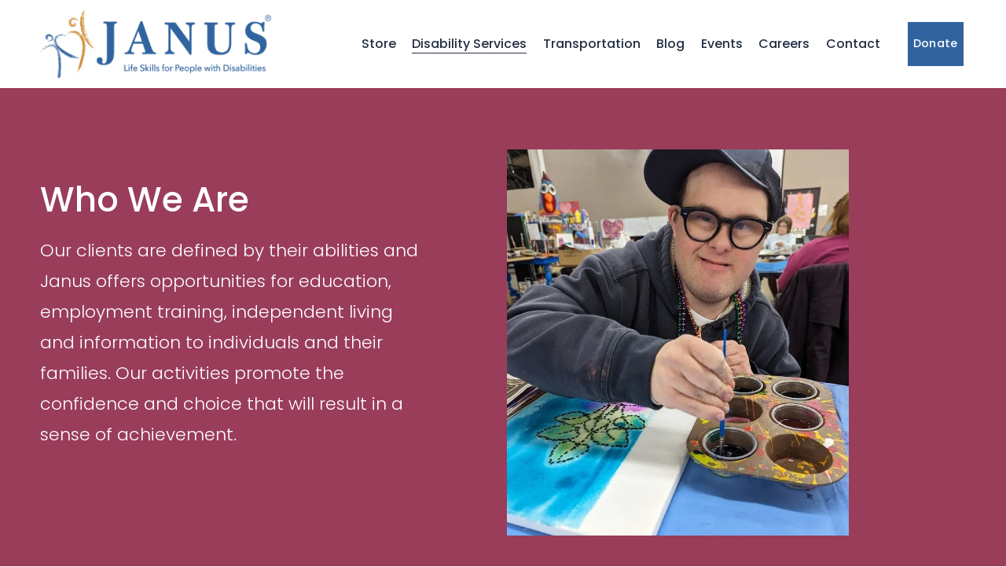

--- FILE ---
content_type: text/html;charset=utf-8
request_url: https://www.janus-inc.org/who-we-are
body_size: 42544
content:
<!doctype html>
<html xmlns:og="http://opengraphprotocol.org/schema/" xmlns:fb="http://www.facebook.com/2008/fbml" lang="en-US"  >
  <head>
    <meta http-equiv="X-UA-Compatible" content="IE=edge,chrome=1">
    <meta name="viewport" content="width=device-width, initial-scale=1">
    <!-- This is Squarespace. --><!-- janusdev -->
<base href="">
<meta charset="utf-8" />
<title>Who We Are &mdash; Janus Developmental Services</title>
<meta http-equiv="Accept-CH" content="Sec-CH-UA-Platform-Version, Sec-CH-UA-Model" /><link rel="icon" type="image/x-icon" href="https://images.squarespace-cdn.com/content/v1/648c6bbdf2dcce5e0189cf2a/1686924251365-CNNE7ODLV14TCCOU6VQ3/favicon.ico?format=100w"/>
<link rel="canonical" href="https://www.janus-inc.org/who-we-are"/>
<meta property="og:site_name" content="Janus Developmental Services"/>
<meta property="og:title" content="Who We Are &mdash; Janus Developmental Services"/>
<meta property="og:url" content="https://www.janus-inc.org/who-we-are"/>
<meta property="og:type" content="website"/>
<meta itemprop="name" content="Who We Are — Janus Developmental Services"/>
<meta itemprop="url" content="https://www.janus-inc.org/who-we-are"/>
<meta name="twitter:title" content="Who We Are — Janus Developmental Services"/>
<meta name="twitter:url" content="https://www.janus-inc.org/who-we-are"/>
<meta name="twitter:card" content="summary"/>
<meta name="description" content="" />
<link rel="preconnect" href="https://images.squarespace-cdn.com">
<link rel="preconnect" href="https://fonts.gstatic.com" crossorigin>
<link rel="stylesheet" href="https://fonts.googleapis.com/css2?family=Poppins:ital,wght@0,300;0,400;0,500;0,700;1,300;1,400;1,500;1,700"><script type="text/javascript" crossorigin="anonymous" defer="true" nomodule="nomodule" src="//assets.squarespace.com/@sqs/polyfiller/1.6/legacy.js"></script>
<script type="text/javascript" crossorigin="anonymous" defer="true" src="//assets.squarespace.com/@sqs/polyfiller/1.6/modern.js"></script>
<script type="text/javascript">SQUARESPACE_ROLLUPS = {};</script>
<script>(function(rollups, name) { if (!rollups[name]) { rollups[name] = {}; } rollups[name].js = ["//assets.squarespace.com/universal/scripts-compressed/extract-css-runtime-aee1c576f025c34b-min.en-US.js"]; })(SQUARESPACE_ROLLUPS, 'squarespace-extract_css_runtime');</script>
<script crossorigin="anonymous" src="//assets.squarespace.com/universal/scripts-compressed/extract-css-runtime-aee1c576f025c34b-min.en-US.js" defer ></script><script>(function(rollups, name) { if (!rollups[name]) { rollups[name] = {}; } rollups[name].js = ["//assets.squarespace.com/universal/scripts-compressed/extract-css-moment-js-vendor-6f2a1f6ec9a41489-min.en-US.js"]; })(SQUARESPACE_ROLLUPS, 'squarespace-extract_css_moment_js_vendor');</script>
<script crossorigin="anonymous" src="//assets.squarespace.com/universal/scripts-compressed/extract-css-moment-js-vendor-6f2a1f6ec9a41489-min.en-US.js" defer ></script><script>(function(rollups, name) { if (!rollups[name]) { rollups[name] = {}; } rollups[name].js = ["//assets.squarespace.com/universal/scripts-compressed/cldr-resource-pack-22ed584d99d9b83d-min.en-US.js"]; })(SQUARESPACE_ROLLUPS, 'squarespace-cldr_resource_pack');</script>
<script crossorigin="anonymous" src="//assets.squarespace.com/universal/scripts-compressed/cldr-resource-pack-22ed584d99d9b83d-min.en-US.js" defer ></script><script>(function(rollups, name) { if (!rollups[name]) { rollups[name] = {}; } rollups[name].js = ["//assets.squarespace.com/universal/scripts-compressed/common-vendors-stable-fbd854d40b0804b7-min.en-US.js"]; })(SQUARESPACE_ROLLUPS, 'squarespace-common_vendors_stable');</script>
<script crossorigin="anonymous" src="//assets.squarespace.com/universal/scripts-compressed/common-vendors-stable-fbd854d40b0804b7-min.en-US.js" defer ></script><script>(function(rollups, name) { if (!rollups[name]) { rollups[name] = {}; } rollups[name].js = ["//assets.squarespace.com/universal/scripts-compressed/common-vendors-7052b75402b03b15-min.en-US.js"]; })(SQUARESPACE_ROLLUPS, 'squarespace-common_vendors');</script>
<script crossorigin="anonymous" src="//assets.squarespace.com/universal/scripts-compressed/common-vendors-7052b75402b03b15-min.en-US.js" defer ></script><script>(function(rollups, name) { if (!rollups[name]) { rollups[name] = {}; } rollups[name].js = ["//assets.squarespace.com/universal/scripts-compressed/common-b4bd88c17c2a785b-min.en-US.js"]; })(SQUARESPACE_ROLLUPS, 'squarespace-common');</script>
<script crossorigin="anonymous" src="//assets.squarespace.com/universal/scripts-compressed/common-b4bd88c17c2a785b-min.en-US.js" defer ></script><script>(function(rollups, name) { if (!rollups[name]) { rollups[name] = {}; } rollups[name].js = ["//assets.squarespace.com/universal/scripts-compressed/commerce-602293a6af3e0796-min.en-US.js"]; })(SQUARESPACE_ROLLUPS, 'squarespace-commerce');</script>
<script crossorigin="anonymous" src="//assets.squarespace.com/universal/scripts-compressed/commerce-602293a6af3e0796-min.en-US.js" defer ></script><script>(function(rollups, name) { if (!rollups[name]) { rollups[name] = {}; } rollups[name].css = ["//assets.squarespace.com/universal/styles-compressed/commerce-b16e90b1fba4d359-min.en-US.css"]; })(SQUARESPACE_ROLLUPS, 'squarespace-commerce');</script>
<link rel="stylesheet" type="text/css" href="//assets.squarespace.com/universal/styles-compressed/commerce-b16e90b1fba4d359-min.en-US.css"><script>(function(rollups, name) { if (!rollups[name]) { rollups[name] = {}; } rollups[name].js = ["//assets.squarespace.com/universal/scripts-compressed/performance-ad9e27deecfccdcd-min.en-US.js"]; })(SQUARESPACE_ROLLUPS, 'squarespace-performance');</script>
<script crossorigin="anonymous" src="//assets.squarespace.com/universal/scripts-compressed/performance-ad9e27deecfccdcd-min.en-US.js" defer ></script><script data-name="static-context">Static = window.Static || {}; Static.SQUARESPACE_CONTEXT = {"betaFeatureFlags":["campaigns_merch_state","scripts_defer","marketing_landing_page","marketing_automations","form_block_first_last_name_required","override_block_styles","commerce-product-forms-rendering","i18n_beta_website_locales","campaigns_new_image_layout_picker","contacts_and_campaigns_redesign","new_stacked_index","modernized-pdp-m2-enabled","nested_categories","campaigns_discount_section_in_automations","campaigns_import_discounts","campaigns_discount_section_in_blasts","member_areas_feature","enable_form_submission_trigger","section-sdk-plp-list-view-atc-button-enabled","campaigns_thumbnail_layout","supports_versioned_template_assets"],"facebookAppId":"314192535267336","facebookApiVersion":"v6.0","rollups":{"squarespace-announcement-bar":{"js":"//assets.squarespace.com/universal/scripts-compressed/announcement-bar-cbedc76c6324797f-min.en-US.js"},"squarespace-audio-player":{"css":"//assets.squarespace.com/universal/styles-compressed/audio-player-b05f5197a871c566-min.en-US.css","js":"//assets.squarespace.com/universal/scripts-compressed/audio-player-da2700baaad04b07-min.en-US.js"},"squarespace-blog-collection-list":{"css":"//assets.squarespace.com/universal/styles-compressed/blog-collection-list-b4046463b72f34e2-min.en-US.css","js":"//assets.squarespace.com/universal/scripts-compressed/blog-collection-list-f78db80fc1cd6fce-min.en-US.js"},"squarespace-calendar-block-renderer":{"css":"//assets.squarespace.com/universal/styles-compressed/calendar-block-renderer-b72d08ba4421f5a0-min.en-US.css","js":"//assets.squarespace.com/universal/scripts-compressed/calendar-block-renderer-867a1d519964ab77-min.en-US.js"},"squarespace-chartjs-helpers":{"css":"//assets.squarespace.com/universal/styles-compressed/chartjs-helpers-96b256171ee039c1-min.en-US.css","js":"//assets.squarespace.com/universal/scripts-compressed/chartjs-helpers-4fd57f343946d08e-min.en-US.js"},"squarespace-comments":{"css":"//assets.squarespace.com/universal/styles-compressed/comments-621cedd89299c26d-min.en-US.css","js":"//assets.squarespace.com/universal/scripts-compressed/comments-cc444fae3fead46c-min.en-US.js"},"squarespace-custom-css-popup":{"css":"//assets.squarespace.com/universal/styles-compressed/custom-css-popup-2521e9fac704ef13-min.en-US.css","js":"//assets.squarespace.com/universal/scripts-compressed/custom-css-popup-a8c3b9321145de8d-min.en-US.js"},"squarespace-dialog":{"css":"//assets.squarespace.com/universal/styles-compressed/dialog-f9093f2d526b94df-min.en-US.css","js":"//assets.squarespace.com/universal/scripts-compressed/dialog-45f2a86bb0fad8dc-min.en-US.js"},"squarespace-events-collection":{"css":"//assets.squarespace.com/universal/styles-compressed/events-collection-b72d08ba4421f5a0-min.en-US.css","js":"//assets.squarespace.com/universal/scripts-compressed/events-collection-14cfd7ddff021d8b-min.en-US.js"},"squarespace-form-rendering-utils":{"js":"//assets.squarespace.com/universal/scripts-compressed/form-rendering-utils-2823e76ff925bfc2-min.en-US.js"},"squarespace-forms":{"css":"//assets.squarespace.com/universal/styles-compressed/forms-0afd3c6ac30bbab1-min.en-US.css","js":"//assets.squarespace.com/universal/scripts-compressed/forms-9b71770e3caa3dc7-min.en-US.js"},"squarespace-gallery-collection-list":{"css":"//assets.squarespace.com/universal/styles-compressed/gallery-collection-list-b4046463b72f34e2-min.en-US.css","js":"//assets.squarespace.com/universal/scripts-compressed/gallery-collection-list-07747667a3187b76-min.en-US.js"},"squarespace-image-zoom":{"css":"//assets.squarespace.com/universal/styles-compressed/image-zoom-b4046463b72f34e2-min.en-US.css","js":"//assets.squarespace.com/universal/scripts-compressed/image-zoom-60c18dc5f8f599ea-min.en-US.js"},"squarespace-pinterest":{"css":"//assets.squarespace.com/universal/styles-compressed/pinterest-b4046463b72f34e2-min.en-US.css","js":"//assets.squarespace.com/universal/scripts-compressed/pinterest-7d6f6ab4e8d3bd3f-min.en-US.js"},"squarespace-popup-overlay":{"css":"//assets.squarespace.com/universal/styles-compressed/popup-overlay-b742b752f5880972-min.en-US.css","js":"//assets.squarespace.com/universal/scripts-compressed/popup-overlay-2b60d0db5b93df47-min.en-US.js"},"squarespace-product-quick-view":{"css":"//assets.squarespace.com/universal/styles-compressed/product-quick-view-9548705e5cf7ee87-min.en-US.css","js":"//assets.squarespace.com/universal/scripts-compressed/product-quick-view-0ac41718ff11b694-min.en-US.js"},"squarespace-products-collection-item-v2":{"css":"//assets.squarespace.com/universal/styles-compressed/products-collection-item-v2-b4046463b72f34e2-min.en-US.css","js":"//assets.squarespace.com/universal/scripts-compressed/products-collection-item-v2-e3a3f101748fca6e-min.en-US.js"},"squarespace-products-collection-list-v2":{"css":"//assets.squarespace.com/universal/styles-compressed/products-collection-list-v2-b4046463b72f34e2-min.en-US.css","js":"//assets.squarespace.com/universal/scripts-compressed/products-collection-list-v2-eedc544f4cc56af4-min.en-US.js"},"squarespace-search-page":{"css":"//assets.squarespace.com/universal/styles-compressed/search-page-90a67fc09b9b32c6-min.en-US.css","js":"//assets.squarespace.com/universal/scripts-compressed/search-page-e64261438cc72da8-min.en-US.js"},"squarespace-search-preview":{"js":"//assets.squarespace.com/universal/scripts-compressed/search-preview-cd4d6b833e1e7e59-min.en-US.js"},"squarespace-simple-liking":{"css":"//assets.squarespace.com/universal/styles-compressed/simple-liking-701bf8bbc05ec6aa-min.en-US.css","js":"//assets.squarespace.com/universal/scripts-compressed/simple-liking-c63bf8989a1c119a-min.en-US.js"},"squarespace-social-buttons":{"css":"//assets.squarespace.com/universal/styles-compressed/social-buttons-95032e5fa98e47a5-min.en-US.css","js":"//assets.squarespace.com/universal/scripts-compressed/social-buttons-0839ae7d1715ddd3-min.en-US.js"},"squarespace-tourdates":{"css":"//assets.squarespace.com/universal/styles-compressed/tourdates-b4046463b72f34e2-min.en-US.css","js":"//assets.squarespace.com/universal/scripts-compressed/tourdates-3d0769ff3268f527-min.en-US.js"},"squarespace-website-overlays-manager":{"css":"//assets.squarespace.com/universal/styles-compressed/website-overlays-manager-07ea5a4e004e6710-min.en-US.css","js":"//assets.squarespace.com/universal/scripts-compressed/website-overlays-manager-532fc21fb15f0ba1-min.en-US.js"}},"pageType":2,"website":{"id":"648c6bbdf2dcce5e0189cf2a","identifier":"janusdev","websiteType":4,"contentModifiedOn":1745523005034,"cloneable":false,"hasBeenCloneable":false,"siteStatus":{},"language":"en-US","translationLocale":"en-US","formattingLocale":"en-US","timeZone":"America/Indiana/Indianapolis","machineTimeZoneOffset":-18000000,"timeZoneOffset":-18000000,"timeZoneAbbr":"EST","siteTitle":"Janus Developmental Services","fullSiteTitle":"Who We Are \u2014 Janus Developmental Services","logoImageId":"648c6bd9f2dcce5e0189d21a","shareButtonOptions":{"6":true,"4":true,"2":true,"7":true,"3":true,"8":true,"1":true},"logoImageUrl":"//images.squarespace-cdn.com/content/v1/648c6bbdf2dcce5e0189cf2a/1686924249535-CBYZ1DGSTFXJA2W408Z4/Janus_Logo_Web.png","authenticUrl":"https://www.janus-inc.org","internalUrl":"https://janusdev.squarespace.com","baseUrl":"https://www.janus-inc.org","primaryDomain":"www.janus-inc.org","sslSetting":3,"isHstsEnabled":true,"socialAccounts":[{"serviceId":60,"screenname":"Facebook","addedOn":1708050205703,"profileUrl":"https://www.facebook.com/JanusDevelopmental","iconEnabled":true,"serviceName":"facebook-unauth"},{"serviceId":64,"screenname":"Instagram","addedOn":1708050292205,"profileUrl":"https://www.instagram.com/janus_developmental/","iconEnabled":true,"serviceName":"instagram-unauth"},{"serviceId":65,"screenname":"LinkedIn","addedOn":1708050329924,"profileUrl":"https://www.linkedin.com/company/janus-developmental-services","iconEnabled":true,"serviceName":"linkedin-unauth"}],"typekitId":"","statsMigrated":false,"imageMetadataProcessingEnabled":false,"screenshotId":"a808fe0f610b786a29a316a98217146f3e6a88e28bce76589eb9be2250201ceb","captchaSettings":{"enabledForDonations":false},"showOwnerLogin":false},"websiteSettings":{"id":"648c6bbdf2dcce5e0189cf2d","websiteId":"648c6bbdf2dcce5e0189cf2a","subjects":[],"country":"US","state":"IN","simpleLikingEnabled":true,"mobileInfoBarSettings":{"isContactEmailEnabled":false,"isContactPhoneNumberEnabled":false,"isLocationEnabled":false,"isBusinessHoursEnabled":false},"commentLikesAllowed":true,"commentAnonAllowed":true,"commentThreaded":true,"commentApprovalRequired":false,"commentAvatarsOn":true,"commentSortType":2,"commentFlagThreshold":0,"commentFlagsAllowed":true,"commentEnableByDefault":true,"commentDisableAfterDaysDefault":0,"disqusShortname":"","commentsEnabled":false,"storeSettings":{"returnPolicy":null,"termsOfService":null,"privacyPolicy":null,"expressCheckout":false,"continueShoppingLinkUrl":"/","useLightCart":false,"showNoteField":false,"shippingCountryDefaultValue":"US","billToShippingDefaultValue":false,"showShippingPhoneNumber":true,"isShippingPhoneRequired":false,"showBillingPhoneNumber":true,"isBillingPhoneRequired":false,"currenciesSupported":["USD","CAD","GBP","AUD","EUR","CHF","NOK","SEK","DKK","NZD","SGD","MXN","HKD","CZK","ILS","MYR","RUB","PHP","PLN","THB","BRL","ARS","COP","IDR","INR","JPY","ZAR"],"defaultCurrency":"USD","selectedCurrency":"USD","measurementStandard":1,"showCustomCheckoutForm":false,"checkoutPageMarketingOptInEnabled":true,"enableMailingListOptInByDefault":false,"sameAsRetailLocation":false,"merchandisingSettings":{"scarcityEnabledOnProductItems":false,"scarcityEnabledOnProductBlocks":false,"scarcityMessageType":"DEFAULT_SCARCITY_MESSAGE","scarcityThreshold":10,"multipleQuantityAllowedForServices":true,"restockNotificationsEnabled":false,"restockNotificationsMailingListSignUpEnabled":false,"relatedProductsEnabled":false,"relatedProductsOrdering":"random","soldOutVariantsDropdownDisabled":false,"productComposerOptedIn":false,"productComposerABTestOptedOut":false,"productReviewsEnabled":false},"minimumOrderSubtotalEnabled":false,"minimumOrderSubtotal":{"currency":"USD","value":"0.00"},"addToCartConfirmationType":2,"isLive":false,"multipleQuantityAllowedForServices":true},"useEscapeKeyToLogin":false,"ssBadgeType":1,"ssBadgePosition":4,"ssBadgeVisibility":1,"ssBadgeDevices":1,"pinterestOverlayOptions":{"mode":"disabled"},"userAccountsSettings":{"loginAllowed":false,"signupAllowed":false}},"cookieSettings":{"isCookieBannerEnabled":false,"isRestrictiveCookiePolicyEnabled":false,"cookieBannerText":"","cookieBannerTheme":"","cookieBannerVariant":"","cookieBannerPosition":"","cookieBannerCtaVariant":"","cookieBannerCtaText":"","cookieBannerAcceptType":"OPT_IN","cookieBannerOptOutCtaText":"","cookieBannerHasOptOut":false,"cookieBannerHasManageCookies":true,"cookieBannerManageCookiesLabel":"","cookieBannerSavedPreferencesText":"","cookieBannerSavedPreferencesLayout":"PILL"},"websiteCloneable":false,"collection":{"title":"Who We Are","id":"648c6bcbf2dcce5e0189d0e8","fullUrl":"/who-we-are","type":10,"permissionType":1},"subscribed":false,"appDomain":"squarespace.com","templateTweakable":true,"tweakJSON":{"form-use-theme-colors":"false","header-logo-height":"86px","header-mobile-logo-max-height":"56px","header-vert-padding":"1vw","header-width":"Full","maxPageWidth":"1440px","mobile-header-vert-padding":"6vw","pagePadding":"4vw","tweak-blog-alternating-side-by-side-image-aspect-ratio":"1:1 Square","tweak-blog-alternating-side-by-side-image-spacing":"6%","tweak-blog-alternating-side-by-side-meta-spacing":"20px","tweak-blog-alternating-side-by-side-primary-meta":"Categories","tweak-blog-alternating-side-by-side-read-more-spacing":"20px","tweak-blog-alternating-side-by-side-secondary-meta":"Date","tweak-blog-basic-grid-columns":"3","tweak-blog-basic-grid-image-aspect-ratio":"3:2 Standard","tweak-blog-basic-grid-image-spacing":"44px","tweak-blog-basic-grid-meta-spacing":"19px","tweak-blog-basic-grid-primary-meta":"Categories","tweak-blog-basic-grid-read-more-spacing":"40px","tweak-blog-basic-grid-secondary-meta":"Date","tweak-blog-item-custom-width":"50","tweak-blog-item-show-author-profile":"true","tweak-blog-item-width":"Medium","tweak-blog-masonry-columns":"2","tweak-blog-masonry-horizontal-spacing":"30px","tweak-blog-masonry-image-spacing":"20px","tweak-blog-masonry-meta-spacing":"20px","tweak-blog-masonry-primary-meta":"Categories","tweak-blog-masonry-read-more-spacing":"20px","tweak-blog-masonry-secondary-meta":"Date","tweak-blog-masonry-vertical-spacing":"30px","tweak-blog-side-by-side-image-aspect-ratio":"1:1 Square","tweak-blog-side-by-side-image-spacing":"6%","tweak-blog-side-by-side-meta-spacing":"20px","tweak-blog-side-by-side-primary-meta":"Categories","tweak-blog-side-by-side-read-more-spacing":"20px","tweak-blog-side-by-side-secondary-meta":"Date","tweak-blog-single-column-image-spacing":"50px","tweak-blog-single-column-meta-spacing":"30px","tweak-blog-single-column-primary-meta":"Categories","tweak-blog-single-column-read-more-spacing":"30px","tweak-blog-single-column-secondary-meta":"Date","tweak-events-stacked-show-thumbnails":"true","tweak-events-stacked-thumbnail-size":"3:2 Standard","tweak-fixed-header":"true","tweak-fixed-header-style":"Basic","tweak-global-animations-animation-curve":"ease","tweak-global-animations-animation-delay":"0.1s","tweak-global-animations-animation-duration":"0.1s","tweak-global-animations-animation-style":"fade","tweak-global-animations-animation-type":"none","tweak-global-animations-complexity-level":"detailed","tweak-global-animations-enabled":"false","tweak-portfolio-grid-basic-custom-height":"50","tweak-portfolio-grid-overlay-custom-height":"50","tweak-portfolio-hover-follow-acceleration":"10%","tweak-portfolio-hover-follow-animation-duration":"Medium","tweak-portfolio-hover-follow-animation-type":"Fade","tweak-portfolio-hover-follow-delimiter":"Forward Slash","tweak-portfolio-hover-follow-front":"false","tweak-portfolio-hover-follow-layout":"Inline","tweak-portfolio-hover-follow-size":"75","tweak-portfolio-hover-follow-text-spacing-x":"1.5","tweak-portfolio-hover-follow-text-spacing-y":"1.5","tweak-portfolio-hover-static-animation-duration":"Medium","tweak-portfolio-hover-static-animation-type":"Scale Up","tweak-portfolio-hover-static-delimiter":"Forward Slash","tweak-portfolio-hover-static-front":"false","tweak-portfolio-hover-static-layout":"Stacked","tweak-portfolio-hover-static-size":"75","tweak-portfolio-hover-static-text-spacing-x":"1.5","tweak-portfolio-hover-static-text-spacing-y":"1.5","tweak-portfolio-index-background-animation-duration":"Medium","tweak-portfolio-index-background-animation-type":"Fade","tweak-portfolio-index-background-custom-height":"50","tweak-portfolio-index-background-delimiter":"None","tweak-portfolio-index-background-height":"Large","tweak-portfolio-index-background-horizontal-alignment":"Center","tweak-portfolio-index-background-link-format":"Stacked","tweak-portfolio-index-background-persist":"false","tweak-portfolio-index-background-vertical-alignment":"Middle","tweak-portfolio-index-background-width":"Full","tweak-product-basic-item-click-action":"None","tweak-product-basic-item-gallery-aspect-ratio":"1:1 Square","tweak-product-basic-item-gallery-design":"Slideshow","tweak-product-basic-item-gallery-width":"50%","tweak-product-basic-item-hover-action":"None","tweak-product-basic-item-image-spacing":"6vw","tweak-product-basic-item-image-zoom-factor":"2","tweak-product-basic-item-product-variant-display":"Dropdown","tweak-product-basic-item-thumbnail-placement":"Side","tweak-product-basic-item-variant-picker-layout":"Dropdowns","tweak-products-add-to-cart-button":"false","tweak-products-columns":"3","tweak-products-gutter-column":"2vw","tweak-products-gutter-row":"2vw","tweak-products-header-text-alignment":"Middle","tweak-products-image-aspect-ratio":"1:1 Square","tweak-products-image-text-spacing":"2vw","tweak-products-mobile-columns":"1","tweak-products-text-alignment":"Middle","tweak-products-width":"Inset","tweak-transparent-header":"false"},"templateId":"5c5a519771c10ba3470d8101","templateVersion":"7.1","pageFeatures":[1,2,4],"gmRenderKey":"QUl6YVN5Q0JUUk9xNkx1dkZfSUUxcjQ2LVQ0QWVUU1YtMGQ3bXk4","templateScriptsRootUrl":"https://static1.squarespace.com/static/vta/5c5a519771c10ba3470d8101/scripts/","impersonatedSession":false,"tzData":{"zones":[[-300,null,"EST",1136073600],[-300,"US","E%sT",null]],"rules":{"US":[[1967,2006,null,"Oct","lastSun","2:00","0","S"],[1987,2006,null,"Apr","Sun>=1","2:00","1:00","D"],[2007,"max",null,"Mar","Sun>=8","2:00","1:00","D"],[2007,"max",null,"Nov","Sun>=1","2:00","0","S"]]}},"showAnnouncementBar":false,"recaptchaEnterpriseContext":{"recaptchaEnterpriseSiteKey":"6LdDFQwjAAAAAPigEvvPgEVbb7QBm-TkVJdDTlAv"},"i18nContext":{"timeZoneData":{"id":"America/Indiana/Indianapolis","name":"Eastern Time"}},"env":"PRODUCTION","visitorFormContext":{"formFieldFormats":{"initialNameOrder":"GIVEN_FIRST","initialAddressFormat":{"id":0,"type":"ADDRESS","country":"US","labelLocale":"en","fields":[{"type":"FIELD","label":"Address Line 1","identifier":"Line1","length":0,"required":true,"metadata":{"autocomplete":"address-line1"}},{"type":"SEPARATOR","label":"\n","identifier":"Newline","length":0,"required":false,"metadata":{}},{"type":"FIELD","label":"Address Line 2","identifier":"Line2","length":0,"required":false,"metadata":{"autocomplete":"address-line2"}},{"type":"SEPARATOR","label":"\n","identifier":"Newline","length":0,"required":false,"metadata":{}},{"type":"FIELD","label":"City","identifier":"City","length":0,"required":true,"metadata":{"autocomplete":"address-level2"}},{"type":"SEPARATOR","label":",","identifier":"Comma","length":0,"required":false,"metadata":{}},{"type":"SEPARATOR","label":" ","identifier":"Space","length":0,"required":false,"metadata":{}},{"type":"FIELD","label":"State","identifier":"State","length":0,"required":true,"metadata":{"autocomplete":"address-level1"}},{"type":"SEPARATOR","label":" ","identifier":"Space","length":0,"required":false,"metadata":{}},{"type":"FIELD","label":"ZIP Code","identifier":"Zip","length":0,"required":true,"metadata":{"autocomplete":"postal-code"}}]},"countries":[{"name":"Afghanistan","code":"AF","phoneCode":"+93"},{"name":"\u00C5land Islands","code":"AX","phoneCode":"+358"},{"name":"Albania","code":"AL","phoneCode":"+355"},{"name":"Algeria","code":"DZ","phoneCode":"+213"},{"name":"American Samoa","code":"AS","phoneCode":"+1"},{"name":"Andorra","code":"AD","phoneCode":"+376"},{"name":"Angola","code":"AO","phoneCode":"+244"},{"name":"Anguilla","code":"AI","phoneCode":"+1"},{"name":"Antigua & Barbuda","code":"AG","phoneCode":"+1"},{"name":"Argentina","code":"AR","phoneCode":"+54"},{"name":"Armenia","code":"AM","phoneCode":"+374"},{"name":"Aruba","code":"AW","phoneCode":"+297"},{"name":"Ascension Island","code":"AC","phoneCode":"+247"},{"name":"Australia","code":"AU","phoneCode":"+61"},{"name":"Austria","code":"AT","phoneCode":"+43"},{"name":"Azerbaijan","code":"AZ","phoneCode":"+994"},{"name":"Bahamas","code":"BS","phoneCode":"+1"},{"name":"Bahrain","code":"BH","phoneCode":"+973"},{"name":"Bangladesh","code":"BD","phoneCode":"+880"},{"name":"Barbados","code":"BB","phoneCode":"+1"},{"name":"Belarus","code":"BY","phoneCode":"+375"},{"name":"Belgium","code":"BE","phoneCode":"+32"},{"name":"Belize","code":"BZ","phoneCode":"+501"},{"name":"Benin","code":"BJ","phoneCode":"+229"},{"name":"Bermuda","code":"BM","phoneCode":"+1"},{"name":"Bhutan","code":"BT","phoneCode":"+975"},{"name":"Bolivia","code":"BO","phoneCode":"+591"},{"name":"Bosnia & Herzegovina","code":"BA","phoneCode":"+387"},{"name":"Botswana","code":"BW","phoneCode":"+267"},{"name":"Brazil","code":"BR","phoneCode":"+55"},{"name":"British Indian Ocean Territory","code":"IO","phoneCode":"+246"},{"name":"British Virgin Islands","code":"VG","phoneCode":"+1"},{"name":"Brunei","code":"BN","phoneCode":"+673"},{"name":"Bulgaria","code":"BG","phoneCode":"+359"},{"name":"Burkina Faso","code":"BF","phoneCode":"+226"},{"name":"Burundi","code":"BI","phoneCode":"+257"},{"name":"Cambodia","code":"KH","phoneCode":"+855"},{"name":"Cameroon","code":"CM","phoneCode":"+237"},{"name":"Canada","code":"CA","phoneCode":"+1"},{"name":"Cape Verde","code":"CV","phoneCode":"+238"},{"name":"Caribbean Netherlands","code":"BQ","phoneCode":"+599"},{"name":"Cayman Islands","code":"KY","phoneCode":"+1"},{"name":"Central African Republic","code":"CF","phoneCode":"+236"},{"name":"Chad","code":"TD","phoneCode":"+235"},{"name":"Chile","code":"CL","phoneCode":"+56"},{"name":"China","code":"CN","phoneCode":"+86"},{"name":"Christmas Island","code":"CX","phoneCode":"+61"},{"name":"Cocos (Keeling) Islands","code":"CC","phoneCode":"+61"},{"name":"Colombia","code":"CO","phoneCode":"+57"},{"name":"Comoros","code":"KM","phoneCode":"+269"},{"name":"Congo - Brazzaville","code":"CG","phoneCode":"+242"},{"name":"Congo - Kinshasa","code":"CD","phoneCode":"+243"},{"name":"Cook Islands","code":"CK","phoneCode":"+682"},{"name":"Costa Rica","code":"CR","phoneCode":"+506"},{"name":"C\u00F4te d\u2019Ivoire","code":"CI","phoneCode":"+225"},{"name":"Croatia","code":"HR","phoneCode":"+385"},{"name":"Cuba","code":"CU","phoneCode":"+53"},{"name":"Cura\u00E7ao","code":"CW","phoneCode":"+599"},{"name":"Cyprus","code":"CY","phoneCode":"+357"},{"name":"Czechia","code":"CZ","phoneCode":"+420"},{"name":"Denmark","code":"DK","phoneCode":"+45"},{"name":"Djibouti","code":"DJ","phoneCode":"+253"},{"name":"Dominica","code":"DM","phoneCode":"+1"},{"name":"Dominican Republic","code":"DO","phoneCode":"+1"},{"name":"Ecuador","code":"EC","phoneCode":"+593"},{"name":"Egypt","code":"EG","phoneCode":"+20"},{"name":"El Salvador","code":"SV","phoneCode":"+503"},{"name":"Equatorial Guinea","code":"GQ","phoneCode":"+240"},{"name":"Eritrea","code":"ER","phoneCode":"+291"},{"name":"Estonia","code":"EE","phoneCode":"+372"},{"name":"Eswatini","code":"SZ","phoneCode":"+268"},{"name":"Ethiopia","code":"ET","phoneCode":"+251"},{"name":"Falkland Islands","code":"FK","phoneCode":"+500"},{"name":"Faroe Islands","code":"FO","phoneCode":"+298"},{"name":"Fiji","code":"FJ","phoneCode":"+679"},{"name":"Finland","code":"FI","phoneCode":"+358"},{"name":"France","code":"FR","phoneCode":"+33"},{"name":"French Guiana","code":"GF","phoneCode":"+594"},{"name":"French Polynesia","code":"PF","phoneCode":"+689"},{"name":"Gabon","code":"GA","phoneCode":"+241"},{"name":"Gambia","code":"GM","phoneCode":"+220"},{"name":"Georgia","code":"GE","phoneCode":"+995"},{"name":"Germany","code":"DE","phoneCode":"+49"},{"name":"Ghana","code":"GH","phoneCode":"+233"},{"name":"Gibraltar","code":"GI","phoneCode":"+350"},{"name":"Greece","code":"GR","phoneCode":"+30"},{"name":"Greenland","code":"GL","phoneCode":"+299"},{"name":"Grenada","code":"GD","phoneCode":"+1"},{"name":"Guadeloupe","code":"GP","phoneCode":"+590"},{"name":"Guam","code":"GU","phoneCode":"+1"},{"name":"Guatemala","code":"GT","phoneCode":"+502"},{"name":"Guernsey","code":"GG","phoneCode":"+44"},{"name":"Guinea","code":"GN","phoneCode":"+224"},{"name":"Guinea-Bissau","code":"GW","phoneCode":"+245"},{"name":"Guyana","code":"GY","phoneCode":"+592"},{"name":"Haiti","code":"HT","phoneCode":"+509"},{"name":"Honduras","code":"HN","phoneCode":"+504"},{"name":"Hong Kong SAR China","code":"HK","phoneCode":"+852"},{"name":"Hungary","code":"HU","phoneCode":"+36"},{"name":"Iceland","code":"IS","phoneCode":"+354"},{"name":"India","code":"IN","phoneCode":"+91"},{"name":"Indonesia","code":"ID","phoneCode":"+62"},{"name":"Iran","code":"IR","phoneCode":"+98"},{"name":"Iraq","code":"IQ","phoneCode":"+964"},{"name":"Ireland","code":"IE","phoneCode":"+353"},{"name":"Isle of Man","code":"IM","phoneCode":"+44"},{"name":"Israel","code":"IL","phoneCode":"+972"},{"name":"Italy","code":"IT","phoneCode":"+39"},{"name":"Jamaica","code":"JM","phoneCode":"+1"},{"name":"Japan","code":"JP","phoneCode":"+81"},{"name":"Jersey","code":"JE","phoneCode":"+44"},{"name":"Jordan","code":"JO","phoneCode":"+962"},{"name":"Kazakhstan","code":"KZ","phoneCode":"+7"},{"name":"Kenya","code":"KE","phoneCode":"+254"},{"name":"Kiribati","code":"KI","phoneCode":"+686"},{"name":"Kosovo","code":"XK","phoneCode":"+383"},{"name":"Kuwait","code":"KW","phoneCode":"+965"},{"name":"Kyrgyzstan","code":"KG","phoneCode":"+996"},{"name":"Laos","code":"LA","phoneCode":"+856"},{"name":"Latvia","code":"LV","phoneCode":"+371"},{"name":"Lebanon","code":"LB","phoneCode":"+961"},{"name":"Lesotho","code":"LS","phoneCode":"+266"},{"name":"Liberia","code":"LR","phoneCode":"+231"},{"name":"Libya","code":"LY","phoneCode":"+218"},{"name":"Liechtenstein","code":"LI","phoneCode":"+423"},{"name":"Lithuania","code":"LT","phoneCode":"+370"},{"name":"Luxembourg","code":"LU","phoneCode":"+352"},{"name":"Macao SAR China","code":"MO","phoneCode":"+853"},{"name":"Madagascar","code":"MG","phoneCode":"+261"},{"name":"Malawi","code":"MW","phoneCode":"+265"},{"name":"Malaysia","code":"MY","phoneCode":"+60"},{"name":"Maldives","code":"MV","phoneCode":"+960"},{"name":"Mali","code":"ML","phoneCode":"+223"},{"name":"Malta","code":"MT","phoneCode":"+356"},{"name":"Marshall Islands","code":"MH","phoneCode":"+692"},{"name":"Martinique","code":"MQ","phoneCode":"+596"},{"name":"Mauritania","code":"MR","phoneCode":"+222"},{"name":"Mauritius","code":"MU","phoneCode":"+230"},{"name":"Mayotte","code":"YT","phoneCode":"+262"},{"name":"Mexico","code":"MX","phoneCode":"+52"},{"name":"Micronesia","code":"FM","phoneCode":"+691"},{"name":"Moldova","code":"MD","phoneCode":"+373"},{"name":"Monaco","code":"MC","phoneCode":"+377"},{"name":"Mongolia","code":"MN","phoneCode":"+976"},{"name":"Montenegro","code":"ME","phoneCode":"+382"},{"name":"Montserrat","code":"MS","phoneCode":"+1"},{"name":"Morocco","code":"MA","phoneCode":"+212"},{"name":"Mozambique","code":"MZ","phoneCode":"+258"},{"name":"Myanmar (Burma)","code":"MM","phoneCode":"+95"},{"name":"Namibia","code":"NA","phoneCode":"+264"},{"name":"Nauru","code":"NR","phoneCode":"+674"},{"name":"Nepal","code":"NP","phoneCode":"+977"},{"name":"Netherlands","code":"NL","phoneCode":"+31"},{"name":"New Caledonia","code":"NC","phoneCode":"+687"},{"name":"New Zealand","code":"NZ","phoneCode":"+64"},{"name":"Nicaragua","code":"NI","phoneCode":"+505"},{"name":"Niger","code":"NE","phoneCode":"+227"},{"name":"Nigeria","code":"NG","phoneCode":"+234"},{"name":"Niue","code":"NU","phoneCode":"+683"},{"name":"Norfolk Island","code":"NF","phoneCode":"+672"},{"name":"Northern Mariana Islands","code":"MP","phoneCode":"+1"},{"name":"North Korea","code":"KP","phoneCode":"+850"},{"name":"North Macedonia","code":"MK","phoneCode":"+389"},{"name":"Norway","code":"NO","phoneCode":"+47"},{"name":"Oman","code":"OM","phoneCode":"+968"},{"name":"Pakistan","code":"PK","phoneCode":"+92"},{"name":"Palau","code":"PW","phoneCode":"+680"},{"name":"Palestinian Territories","code":"PS","phoneCode":"+970"},{"name":"Panama","code":"PA","phoneCode":"+507"},{"name":"Papua New Guinea","code":"PG","phoneCode":"+675"},{"name":"Paraguay","code":"PY","phoneCode":"+595"},{"name":"Peru","code":"PE","phoneCode":"+51"},{"name":"Philippines","code":"PH","phoneCode":"+63"},{"name":"Poland","code":"PL","phoneCode":"+48"},{"name":"Portugal","code":"PT","phoneCode":"+351"},{"name":"Puerto Rico","code":"PR","phoneCode":"+1"},{"name":"Qatar","code":"QA","phoneCode":"+974"},{"name":"R\u00E9union","code":"RE","phoneCode":"+262"},{"name":"Romania","code":"RO","phoneCode":"+40"},{"name":"Russia","code":"RU","phoneCode":"+7"},{"name":"Rwanda","code":"RW","phoneCode":"+250"},{"name":"Samoa","code":"WS","phoneCode":"+685"},{"name":"San Marino","code":"SM","phoneCode":"+378"},{"name":"S\u00E3o Tom\u00E9 & Pr\u00EDncipe","code":"ST","phoneCode":"+239"},{"name":"Saudi Arabia","code":"SA","phoneCode":"+966"},{"name":"Senegal","code":"SN","phoneCode":"+221"},{"name":"Serbia","code":"RS","phoneCode":"+381"},{"name":"Seychelles","code":"SC","phoneCode":"+248"},{"name":"Sierra Leone","code":"SL","phoneCode":"+232"},{"name":"Singapore","code":"SG","phoneCode":"+65"},{"name":"Sint Maarten","code":"SX","phoneCode":"+1"},{"name":"Slovakia","code":"SK","phoneCode":"+421"},{"name":"Slovenia","code":"SI","phoneCode":"+386"},{"name":"Solomon Islands","code":"SB","phoneCode":"+677"},{"name":"Somalia","code":"SO","phoneCode":"+252"},{"name":"South Africa","code":"ZA","phoneCode":"+27"},{"name":"South Korea","code":"KR","phoneCode":"+82"},{"name":"South Sudan","code":"SS","phoneCode":"+211"},{"name":"Spain","code":"ES","phoneCode":"+34"},{"name":"Sri Lanka","code":"LK","phoneCode":"+94"},{"name":"St. Barth\u00E9lemy","code":"BL","phoneCode":"+590"},{"name":"St. Helena","code":"SH","phoneCode":"+290"},{"name":"St. Kitts & Nevis","code":"KN","phoneCode":"+1"},{"name":"St. Lucia","code":"LC","phoneCode":"+1"},{"name":"St. Martin","code":"MF","phoneCode":"+590"},{"name":"St. Pierre & Miquelon","code":"PM","phoneCode":"+508"},{"name":"St. Vincent & Grenadines","code":"VC","phoneCode":"+1"},{"name":"Sudan","code":"SD","phoneCode":"+249"},{"name":"Suriname","code":"SR","phoneCode":"+597"},{"name":"Svalbard & Jan Mayen","code":"SJ","phoneCode":"+47"},{"name":"Sweden","code":"SE","phoneCode":"+46"},{"name":"Switzerland","code":"CH","phoneCode":"+41"},{"name":"Syria","code":"SY","phoneCode":"+963"},{"name":"Taiwan","code":"TW","phoneCode":"+886"},{"name":"Tajikistan","code":"TJ","phoneCode":"+992"},{"name":"Tanzania","code":"TZ","phoneCode":"+255"},{"name":"Thailand","code":"TH","phoneCode":"+66"},{"name":"Timor-Leste","code":"TL","phoneCode":"+670"},{"name":"Togo","code":"TG","phoneCode":"+228"},{"name":"Tokelau","code":"TK","phoneCode":"+690"},{"name":"Tonga","code":"TO","phoneCode":"+676"},{"name":"Trinidad & Tobago","code":"TT","phoneCode":"+1"},{"name":"Tristan da Cunha","code":"TA","phoneCode":"+290"},{"name":"Tunisia","code":"TN","phoneCode":"+216"},{"name":"T\u00FCrkiye","code":"TR","phoneCode":"+90"},{"name":"Turkmenistan","code":"TM","phoneCode":"+993"},{"name":"Turks & Caicos Islands","code":"TC","phoneCode":"+1"},{"name":"Tuvalu","code":"TV","phoneCode":"+688"},{"name":"U.S. Virgin Islands","code":"VI","phoneCode":"+1"},{"name":"Uganda","code":"UG","phoneCode":"+256"},{"name":"Ukraine","code":"UA","phoneCode":"+380"},{"name":"United Arab Emirates","code":"AE","phoneCode":"+971"},{"name":"United Kingdom","code":"GB","phoneCode":"+44"},{"name":"United States","code":"US","phoneCode":"+1"},{"name":"Uruguay","code":"UY","phoneCode":"+598"},{"name":"Uzbekistan","code":"UZ","phoneCode":"+998"},{"name":"Vanuatu","code":"VU","phoneCode":"+678"},{"name":"Vatican City","code":"VA","phoneCode":"+39"},{"name":"Venezuela","code":"VE","phoneCode":"+58"},{"name":"Vietnam","code":"VN","phoneCode":"+84"},{"name":"Wallis & Futuna","code":"WF","phoneCode":"+681"},{"name":"Western Sahara","code":"EH","phoneCode":"+212"},{"name":"Yemen","code":"YE","phoneCode":"+967"},{"name":"Zambia","code":"ZM","phoneCode":"+260"},{"name":"Zimbabwe","code":"ZW","phoneCode":"+263"}],"initialPhoneFormat":{"id":0,"type":"PHONE_NUMBER","country":"US","labelLocale":"en-US","fields":[{"type":"SEPARATOR","label":"(","identifier":"LeftParen","length":0,"required":false,"metadata":{}},{"type":"FIELD","label":"1","identifier":"1","length":3,"required":false,"metadata":{}},{"type":"SEPARATOR","label":")","identifier":"RightParen","length":0,"required":false,"metadata":{}},{"type":"SEPARATOR","label":" ","identifier":"Space","length":0,"required":false,"metadata":{}},{"type":"FIELD","label":"2","identifier":"2","length":3,"required":false,"metadata":{}},{"type":"SEPARATOR","label":"-","identifier":"Dash","length":0,"required":false,"metadata":{}},{"type":"FIELD","label":"3","identifier":"3","length":14,"required":false,"metadata":{}}]}},"localizedStrings":{"validation":{"noValidSelection":"A valid selection must be made.","invalidUrl":"Must be a valid URL.","stringTooLong":"Value should have a length no longer than {0}.","containsInvalidKey":"{0} contains an invalid key.","invalidTwitterUsername":"Must be a valid Twitter username.","valueOutsideRange":"Value must be in the range {0} to {1}.","invalidPassword":"Passwords should not contain whitespace.","missingRequiredSubfields":"{0} is missing required subfields: {1}","invalidCurrency":"Currency value should be formatted like 1234 or 123.99.","invalidMapSize":"Value should contain exactly {0} elements.","subfieldsRequired":"All fields in {0} are required.","formSubmissionFailed":"Form submission failed. Review the following information: {0}.","invalidCountryCode":"Country code should have an optional plus and up to 4 digits.","invalidDate":"This is not a real date.","required":"{0} is required.","invalidStringLength":"Value should be {0} characters long.","invalidEmail":"Email addresses should follow the format user@domain.com.","invalidListLength":"Value should be {0} elements long.","allEmpty":"Please fill out at least one form field.","missingRequiredQuestion":"Missing a required question.","invalidQuestion":"Contained an invalid question.","captchaFailure":"Captcha validation failed. Please try again.","stringTooShort":"Value should have a length of at least {0}.","invalid":"{0} is not valid.","formErrors":"Form Errors","containsInvalidValue":"{0} contains an invalid value.","invalidUnsignedNumber":"Numbers must contain only digits and no other characters.","invalidName":"Valid names contain only letters, numbers, spaces, ', or - characters."},"submit":"Submit","status":{"title":"{@} Block","learnMore":"Learn more"},"name":{"firstName":"First Name","lastName":"Last Name"},"lightbox":{"openForm":"Open Form"},"likert":{"agree":"Agree","stronglyDisagree":"Strongly Disagree","disagree":"Disagree","stronglyAgree":"Strongly Agree","neutral":"Neutral"},"time":{"am":"AM","second":"Second","pm":"PM","minute":"Minute","amPm":"AM/PM","hour":"Hour"},"notFound":"Form not found.","date":{"yyyy":"YYYY","year":"Year","mm":"MM","day":"Day","month":"Month","dd":"DD"},"phone":{"country":"Country","number":"Number","prefix":"Prefix","areaCode":"Area Code","line":"Line"},"submitError":"Unable to submit form. Please try again later.","address":{"stateProvince":"State/Province","country":"Country","zipPostalCode":"Zip/Postal Code","address2":"Address 2","address1":"Address 1","city":"City"},"email":{"signUp":"Sign up for news and updates"},"cannotSubmitDemoForm":"This is a demo form and cannot be submitted.","required":"(required)","invalidData":"Invalid form data."}}};</script><link rel="stylesheet" type="text/css" href="https://definitions.sqspcdn.com/website-component-definition/static-assets/website.components.shape/b4fa4a19-a96b-40f3-8d21-0d09fdcac51d_490/website.components.shape.styles.css"/><link rel="stylesheet" type="text/css" href="https://definitions.sqspcdn.com/website-component-definition/static-assets/website.components.button/a83365c4-ed2c-418e-bc2c-54815cbb657e_265/website.components.button.styles.css"/><script defer src="https://definitions.sqspcdn.com/website-component-definition/static-assets/website.components.button/a83365c4-ed2c-418e-bc2c-54815cbb657e_265/website.components.button.visitor.js"></script><script defer src="https://definitions.sqspcdn.com/website-component-definition/static-assets/website.components.shape/b4fa4a19-a96b-40f3-8d21-0d09fdcac51d_490/trigger-animation-runtime.js"></script><script defer src="https://definitions.sqspcdn.com/website-component-definition/static-assets/website.components.shape/b4fa4a19-a96b-40f3-8d21-0d09fdcac51d_490/website.components.shape.visitor.js"></script><script defer src="https://definitions.sqspcdn.com/website-component-definition/static-assets/website.components.shape/b4fa4a19-a96b-40f3-8d21-0d09fdcac51d_490/3196.js"></script><script defer src="https://definitions.sqspcdn.com/website-component-definition/static-assets/website.components.button/a83365c4-ed2c-418e-bc2c-54815cbb657e_265/8830.js"></script><script defer src="https://definitions.sqspcdn.com/website-component-definition/static-assets/website.components.button/a83365c4-ed2c-418e-bc2c-54815cbb657e_265/block-animation-preview-manager.js"></script><script defer src="https://definitions.sqspcdn.com/website-component-definition/static-assets/website.components.shape/b4fa4a19-a96b-40f3-8d21-0d09fdcac51d_490/8830.js"></script><script defer src="https://definitions.sqspcdn.com/website-component-definition/static-assets/website.components.shape/b4fa4a19-a96b-40f3-8d21-0d09fdcac51d_490/block-animation-preview-manager.js"></script><script defer src="https://definitions.sqspcdn.com/website-component-definition/static-assets/website.components.button/a83365c4-ed2c-418e-bc2c-54815cbb657e_265/3196.js"></script><script defer src="https://definitions.sqspcdn.com/website-component-definition/static-assets/website.components.button/a83365c4-ed2c-418e-bc2c-54815cbb657e_265/trigger-animation-runtime.js"></script><script type="application/ld+json">{"url":"https://www.janus-inc.org","name":"Janus Developmental Services","image":"//images.squarespace-cdn.com/content/v1/648c6bbdf2dcce5e0189cf2a/1686924249535-CBYZ1DGSTFXJA2W408Z4/Janus_Logo_Web.png","@context":"http://schema.org","@type":"WebSite"}</script><link rel="stylesheet" type="text/css" href="https://static1.squarespace.com/static/versioned-site-css/648c6bbdf2dcce5e0189cf2a/28/5c5a519771c10ba3470d8101/648c6bbdf2dcce5e0189cf32/1725/site.css"/><script>Static.COOKIE_BANNER_CAPABLE = true;</script>
<!-- End of Squarespace Headers -->
    <link rel="stylesheet" type="text/css" href="https://static1.squarespace.com/static/vta/5c5a519771c10ba3470d8101/versioned-assets/1768595569976-GIM0I0AMFTDJKAEMTYNX/static.css">
  </head>

  <body
    id="collection-648c6bcbf2dcce5e0189d0e8"
    class="
      form-field-style-solid form-field-shape-square form-field-border-all form-field-checkbox-type-icon form-field-checkbox-fill-solid form-field-checkbox-color-inverted form-field-checkbox-shape-square form-field-checkbox-layout-stack form-field-radio-type-icon form-field-radio-fill-solid form-field-radio-color-normal form-field-radio-shape-pill form-field-radio-layout-stack form-field-survey-fill-solid form-field-survey-color-normal form-field-survey-shape-pill form-field-hover-focus-outline form-submit-button-style-label tweak-portfolio-grid-overlay-width-full tweak-portfolio-grid-overlay-height-large tweak-portfolio-grid-overlay-image-aspect-ratio-11-square tweak-portfolio-grid-overlay-text-placement-center tweak-portfolio-grid-overlay-show-text-after-hover image-block-poster-text-alignment-left image-block-card-content-position-center image-block-card-text-alignment-left image-block-overlap-content-position-center image-block-overlap-text-alignment-left image-block-collage-content-position-center image-block-collage-text-alignment-left image-block-stack-text-alignment-left tweak-blog-single-column-width-full tweak-blog-single-column-text-alignment-center tweak-blog-single-column-image-placement-above tweak-blog-single-column-delimiter-bullet tweak-blog-single-column-read-more-style-show tweak-blog-single-column-primary-meta-categories tweak-blog-single-column-secondary-meta-date tweak-blog-single-column-meta-position-top tweak-blog-single-column-content-full-post tweak-blog-item-width-medium tweak-blog-item-text-alignment-left tweak-blog-item-meta-position-above-title tweak-blog-item-show-categories tweak-blog-item-show-date tweak-blog-item-show-author-name tweak-blog-item-show-author-profile tweak-blog-item-delimiter-bullet primary-button-style-solid primary-button-shape-square secondary-button-style-solid secondary-button-shape-square tertiary-button-style-solid tertiary-button-shape-square tweak-events-stacked-width-inset tweak-events-stacked-height-small tweak-events-stacked-show-past-events tweak-events-stacked-show-thumbnails tweak-events-stacked-thumbnail-size-32-standard tweak-events-stacked-date-style-with-text tweak-events-stacked-show-time tweak-events-stacked-show-location  tweak-events-stacked-show-excerpt  tweak-blog-basic-grid-width-inset tweak-blog-basic-grid-image-aspect-ratio-32-standard tweak-blog-basic-grid-text-alignment-left tweak-blog-basic-grid-delimiter-bullet tweak-blog-basic-grid-image-placement-above tweak-blog-basic-grid-read-more-style-show tweak-blog-basic-grid-primary-meta-categories tweak-blog-basic-grid-secondary-meta-date tweak-blog-basic-grid-excerpt-show header-overlay-alignment-left tweak-portfolio-index-background-link-format-stacked tweak-portfolio-index-background-width-full tweak-portfolio-index-background-height-large  tweak-portfolio-index-background-vertical-alignment-middle tweak-portfolio-index-background-horizontal-alignment-center tweak-portfolio-index-background-delimiter-none tweak-portfolio-index-background-animation-type-fade tweak-portfolio-index-background-animation-duration-medium tweak-portfolio-hover-follow-layout-inline  tweak-portfolio-hover-follow-delimiter-forward-slash tweak-portfolio-hover-follow-animation-type-fade tweak-portfolio-hover-follow-animation-duration-medium tweak-portfolio-hover-static-layout-stacked  tweak-portfolio-hover-static-delimiter-forward-slash tweak-portfolio-hover-static-animation-type-scale-up tweak-portfolio-hover-static-animation-duration-medium tweak-blog-alternating-side-by-side-width-full tweak-blog-alternating-side-by-side-image-aspect-ratio-11-square tweak-blog-alternating-side-by-side-text-alignment-left tweak-blog-alternating-side-by-side-read-more-style-show tweak-blog-alternating-side-by-side-image-text-alignment-middle tweak-blog-alternating-side-by-side-delimiter-bullet tweak-blog-alternating-side-by-side-meta-position-top tweak-blog-alternating-side-by-side-primary-meta-categories tweak-blog-alternating-side-by-side-secondary-meta-date tweak-blog-alternating-side-by-side-excerpt-show  tweak-global-animations-complexity-level-detailed tweak-global-animations-animation-style-fade tweak-global-animations-animation-type-none tweak-global-animations-animation-curve-ease tweak-blog-masonry-width-full tweak-blog-masonry-text-alignment-left tweak-blog-masonry-primary-meta-categories tweak-blog-masonry-secondary-meta-date tweak-blog-masonry-meta-position-top tweak-blog-masonry-read-more-style-show tweak-blog-masonry-delimiter-space tweak-blog-masonry-image-placement-above tweak-blog-masonry-excerpt-show header-width-full  tweak-fixed-header tweak-fixed-header-style-basic tweak-blog-side-by-side-width-full tweak-blog-side-by-side-image-placement-left tweak-blog-side-by-side-image-aspect-ratio-11-square tweak-blog-side-by-side-primary-meta-categories tweak-blog-side-by-side-secondary-meta-date tweak-blog-side-by-side-meta-position-top tweak-blog-side-by-side-text-alignment-left tweak-blog-side-by-side-image-text-alignment-middle tweak-blog-side-by-side-read-more-style-show tweak-blog-side-by-side-delimiter-bullet tweak-blog-side-by-side-excerpt-show tweak-portfolio-grid-basic-width-full tweak-portfolio-grid-basic-height-large tweak-portfolio-grid-basic-image-aspect-ratio-11-square tweak-portfolio-grid-basic-text-alignment-left tweak-portfolio-grid-basic-hover-effect-fade hide-opentable-icons opentable-style-dark tweak-product-quick-view-button-style-floating tweak-product-quick-view-button-position-bottom tweak-product-quick-view-lightbox-excerpt-display-truncate tweak-product-quick-view-lightbox-show-arrows tweak-product-quick-view-lightbox-show-close-button tweak-product-quick-view-lightbox-controls-weight-light native-currency-code-usd collection-type-page collection-648c6bcbf2dcce5e0189d0e8 collection-layout-default mobile-style-available sqs-seven-one
      
        
          
            
              
            
          
        
      
    "
    tabindex="-1"
  >
    <div
      id="siteWrapper"
      class="clearfix site-wrapper"
    >
      
        <div id="floatingCart" class="floating-cart hidden">
          <a href="/cart" class="icon icon--stroke icon--fill icon--cart sqs-custom-cart">
            <span class="Cart-inner">
              



  <svg class="icon icon--cart" viewBox="0 0 31 24">
  <g class="svg-icon cart-icon--odd">
    <circle fill="none" stroke-miterlimit="10" cx="22.5" cy="21.5" r="1"/>
    <circle fill="none" stroke-miterlimit="10" cx="9.5" cy="21.5" r="1"/>
    <path fill="none" stroke-miterlimit="10" d="M0,1.5h5c0.6,0,1.1,0.4,1.1,1l1.7,13
      c0.1,0.5,0.6,1,1.1,1h15c0.5,0,1.2-0.4,1.4-0.9l3.3-8.1c0.2-0.5-0.1-0.9-0.6-0.9H12"/>
  </g>
</svg>

              <div class="legacy-cart icon-cart-quantity">
                <span class="sqs-cart-quantity">0</span>
              </div>
            </span>
          </a>
        </div>
      

      












  <header
    data-test="header"
    id="header"
    
    class="
      
        
      
      header theme-col--primary
    "
    data-section-theme=""
    data-controller="Header"
    data-current-styles="{
                                                                    &quot;layout&quot;: &quot;navRight&quot;,
                                                                    &quot;action&quot;: {
                                                                      &quot;href&quot;: &quot;https://crm.bloomerang.co/HostedDonation?ApiKey=pub_b01a819c-3a0f-11e5-aac9-0afe91f37681&amp;WidgetId=49152&quot;,
                                                                      &quot;buttonText&quot;: &quot;Donate&quot;,
                                                                      &quot;newWindow&quot;: true
                                                                    },
                                                                    &quot;showSocial&quot;: false,
                                                                    &quot;socialOptions&quot;: {
                                                                      &quot;socialBorderShape&quot;: &quot;none&quot;,
                                                                      &quot;socialBorderStyle&quot;: &quot;outline&quot;,
                                                                      &quot;socialBorderThickness&quot;: {
                                                                        &quot;unit&quot;: &quot;px&quot;,
                                                                        &quot;value&quot;: 1.0
                                                                      }
                                                                    },
                                                                    &quot;menuOverlayTheme&quot;: &quot;white&quot;,
                                                                    &quot;menuOverlayAnimation&quot;: &quot;fade&quot;,
                                                                    &quot;cartStyle&quot;: &quot;cart&quot;,
                                                                    &quot;cartText&quot;: &quot;Cart&quot;,
                                                                    &quot;showEmptyCartState&quot;: true,
                                                                    &quot;cartOptions&quot;: {
                                                                      &quot;iconType&quot;: &quot;stroke-1&quot;,
                                                                      &quot;cartBorderShape&quot;: &quot;none&quot;,
                                                                      &quot;cartBorderStyle&quot;: &quot;outline&quot;,
                                                                      &quot;cartBorderThickness&quot;: {
                                                                        &quot;unit&quot;: &quot;px&quot;,
                                                                        &quot;value&quot;: 1.0
                                                                      }
                                                                    },
                                                                    &quot;showButton&quot;: true,
                                                                    &quot;showCart&quot;: false,
                                                                    &quot;showAccountLogin&quot;: true,
                                                                    &quot;headerStyle&quot;: &quot;solid&quot;,
                                                                    &quot;languagePicker&quot;: {
                                                                      &quot;enabled&quot;: false,
                                                                      &quot;iconEnabled&quot;: false,
                                                                      &quot;iconType&quot;: &quot;globe&quot;,
                                                                      &quot;flagShape&quot;: &quot;shiny&quot;,
                                                                      &quot;languageFlags&quot;: [ ]
                                                                    },
                                                                    &quot;iconOptions&quot;: {
                                                                      &quot;desktopDropdownIconOptions&quot;: {
                                                                        &quot;endcapType&quot;: &quot;square&quot;,
                                                                        &quot;folderDropdownIcon&quot;: &quot;none&quot;,
                                                                        &quot;languagePickerIcon&quot;: &quot;openArrowHead&quot;
                                                                      },
                                                                      &quot;mobileDropdownIconOptions&quot;: {
                                                                        &quot;endcapType&quot;: &quot;square&quot;,
                                                                        &quot;folderDropdownIcon&quot;: &quot;openArrowHead&quot;,
                                                                        &quot;languagePickerIcon&quot;: &quot;openArrowHead&quot;
                                                                      }
                                                                    },
                                                                    &quot;mobileOptions&quot;: {
                                                                      &quot;layout&quot;: &quot;logoLeftNavRight&quot;,
                                                                      &quot;menuIconOptions&quot;: {
                                                                        &quot;style&quot;: &quot;doubleLineHamburger&quot;,
                                                                        &quot;thickness&quot;: {
                                                                          &quot;unit&quot;: &quot;px&quot;,
                                                                          &quot;value&quot;: 1.0
                                                                        }
                                                                      }
                                                                    },
                                                                    &quot;solidOptions&quot;: {
                                                                      &quot;headerOpacity&quot;: {
                                                                        &quot;unit&quot;: &quot;%&quot;,
                                                                        &quot;value&quot;: 100.0
                                                                      },
                                                                      &quot;blurBackground&quot;: {
                                                                        &quot;enabled&quot;: false,
                                                                        &quot;blurRadius&quot;: {
                                                                          &quot;unit&quot;: &quot;px&quot;,
                                                                          &quot;value&quot;: 12.0
                                                                        }
                                                                      },
                                                                      &quot;backgroundColor&quot;: {
                                                                        &quot;type&quot;: &quot;SITE_PALETTE_COLOR&quot;,
                                                                        &quot;sitePaletteColor&quot;: {
                                                                          &quot;colorName&quot;: &quot;white&quot;,
                                                                          &quot;alphaModifier&quot;: 1.0
                                                                        }
                                                                      },
                                                                      &quot;navigationColor&quot;: {
                                                                        &quot;type&quot;: &quot;SITE_PALETTE_COLOR&quot;,
                                                                        &quot;sitePaletteColor&quot;: {
                                                                          &quot;colorName&quot;: &quot;black&quot;,
                                                                          &quot;alphaModifier&quot;: 1.0
                                                                        }
                                                                      }
                                                                    },
                                                                    &quot;gradientOptions&quot;: {
                                                                      &quot;gradientType&quot;: &quot;faded&quot;,
                                                                      &quot;headerOpacity&quot;: {
                                                                        &quot;unit&quot;: &quot;%&quot;,
                                                                        &quot;value&quot;: 90.0
                                                                      },
                                                                      &quot;blurBackground&quot;: {
                                                                        &quot;enabled&quot;: false,
                                                                        &quot;blurRadius&quot;: {
                                                                          &quot;unit&quot;: &quot;px&quot;,
                                                                          &quot;value&quot;: 12.0
                                                                        }
                                                                      },
                                                                      &quot;backgroundColor&quot;: {
                                                                        &quot;type&quot;: &quot;SITE_PALETTE_COLOR&quot;,
                                                                        &quot;sitePaletteColor&quot;: {
                                                                          &quot;colorName&quot;: &quot;white&quot;,
                                                                          &quot;alphaModifier&quot;: 1.0
                                                                        }
                                                                      },
                                                                      &quot;navigationColor&quot;: {
                                                                        &quot;type&quot;: &quot;SITE_PALETTE_COLOR&quot;,
                                                                        &quot;sitePaletteColor&quot;: {
                                                                          &quot;colorName&quot;: &quot;black&quot;,
                                                                          &quot;alphaModifier&quot;: 1.0
                                                                        }
                                                                      }
                                                                    },
                                                                    &quot;dropShadowOptions&quot;: {
                                                                      &quot;enabled&quot;: false,
                                                                      &quot;blur&quot;: {
                                                                        &quot;unit&quot;: &quot;px&quot;,
                                                                        &quot;value&quot;: 30.0
                                                                      },
                                                                      &quot;spread&quot;: {
                                                                        &quot;unit&quot;: &quot;px&quot;,
                                                                        &quot;value&quot;: 0.0
                                                                      },
                                                                      &quot;distance&quot;: {
                                                                        &quot;unit&quot;: &quot;px&quot;,
                                                                        &quot;value&quot;: 0.0
                                                                      },
                                                                      &quot;color&quot;: {
                                                                        &quot;type&quot;: &quot;SITE_PALETTE_COLOR&quot;,
                                                                        &quot;sitePaletteColor&quot;: {
                                                                          &quot;colorName&quot;: &quot;black&quot;,
                                                                          &quot;alphaModifier&quot;: 1.0
                                                                        }
                                                                      }
                                                                    },
                                                                    &quot;borderOptions&quot;: {
                                                                      &quot;enabled&quot;: false,
                                                                      &quot;position&quot;: &quot;allSides&quot;,
                                                                      &quot;thickness&quot;: {
                                                                        &quot;unit&quot;: &quot;px&quot;,
                                                                        &quot;value&quot;: 4.0
                                                                      },
                                                                      &quot;color&quot;: {
                                                                        &quot;type&quot;: &quot;SITE_PALETTE_COLOR&quot;,
                                                                        &quot;sitePaletteColor&quot;: {
                                                                          &quot;colorName&quot;: &quot;black&quot;,
                                                                          &quot;alphaModifier&quot;: 1.0
                                                                        }
                                                                      }
                                                                    },
                                                                    &quot;showPromotedElement&quot;: false,
                                                                    &quot;buttonVariant&quot;: &quot;primary&quot;,
                                                                    &quot;blurBackground&quot;: {
                                                                      &quot;enabled&quot;: false,
                                                                      &quot;blurRadius&quot;: {
                                                                        &quot;unit&quot;: &quot;px&quot;,
                                                                        &quot;value&quot;: 12.0
                                                                      }
                                                                    },
                                                                    &quot;headerOpacity&quot;: {
                                                                      &quot;unit&quot;: &quot;%&quot;,
                                                                      &quot;value&quot;: 100.0
                                                                    }
                                                                  }"
    data-section-id="header"
    data-header-style="solid"
    data-language-picker="{
                                                                    &quot;enabled&quot;: false,
                                                                    &quot;iconEnabled&quot;: false,
                                                                    &quot;iconType&quot;: &quot;globe&quot;,
                                                                    &quot;flagShape&quot;: &quot;shiny&quot;,
                                                                    &quot;languageFlags&quot;: [ ]
                                                                  }"
    
    data-first-focusable-element
    tabindex="-1"
    style="
      
        --headerDropShadowColor: hsla(var(--black-hsl), 1);
      
      
        --headerBorderColor: hsla(var(--black-hsl), 1);
      
      
        --solidHeaderBackgroundColor: hsla(var(--white-hsl), 1);
      
      
        --solidHeaderNavigationColor: hsla(var(--black-hsl), 1);
      
      
        --gradientHeaderBackgroundColor: hsla(var(--white-hsl), 1);
      
      
        --gradientHeaderNavigationColor: hsla(var(--black-hsl), 1);
      
    "
  >
    <svg  style="display:none" viewBox="0 0 22 22" xmlns="http://www.w3.org/2000/svg">
  <symbol id="circle" >
    <path d="M11.5 17C14.5376 17 17 14.5376 17 11.5C17 8.46243 14.5376 6 11.5 6C8.46243 6 6 8.46243 6 11.5C6 14.5376 8.46243 17 11.5 17Z" fill="none" />
  </symbol>

  <symbol id="circleFilled" >
    <path d="M11.5 17C14.5376 17 17 14.5376 17 11.5C17 8.46243 14.5376 6 11.5 6C8.46243 6 6 8.46243 6 11.5C6 14.5376 8.46243 17 11.5 17Z" />
  </symbol>

  <symbol id="dash" >
    <path d="M11 11H19H3" />
  </symbol>

  <symbol id="squareFilled" >
    <rect x="6" y="6" width="11" height="11" />
  </symbol>

  <symbol id="square" >
    <rect x="7" y="7" width="9" height="9" fill="none" stroke="inherit" />
  </symbol>
  
  <symbol id="plus" >
    <path d="M11 3V19" />
    <path d="M19 11L3 11"/>
  </symbol>
  
  <symbol id="closedArrow" >
    <path d="M11 11V2M11 18.1797L17 11.1477L5 11.1477L11 18.1797Z" fill="none" />
  </symbol>
  
  <symbol id="closedArrowFilled" >
    <path d="M11 11L11 2" stroke="inherit" fill="none"  />
    <path fill-rule="evenodd" clip-rule="evenodd" d="M2.74695 9.38428L19.038 9.38428L10.8925 19.0846L2.74695 9.38428Z" stroke-width="1" />
  </symbol>
  
  <symbol id="closedArrowHead" viewBox="0 0 22 22"  xmlns="http://www.w3.org/2000/symbol">
    <path d="M18 7L11 15L4 7L18 7Z" fill="none" stroke="inherit" />
  </symbol>
  
  
  <symbol id="closedArrowHeadFilled" viewBox="0 0 22 22"  xmlns="http://www.w3.org/2000/symbol">
    <path d="M18.875 6.5L11 15.5L3.125 6.5L18.875 6.5Z" />
  </symbol>
  
  <symbol id="openArrow" >
    <path d="M11 18.3591L11 3" stroke="inherit" fill="none"  />
    <path d="M18 11.5L11 18.5L4 11.5" stroke="inherit" fill="none"  />
  </symbol>
  
  <symbol id="openArrowHead" >
    <path d="M18 7L11 14L4 7" fill="none" />
  </symbol>

  <symbol id="pinchedArrow" >
    <path d="M11 17.3591L11 2" fill="none" />
    <path d="M2 11C5.85455 12.2308 8.81818 14.9038 11 18C13.1818 14.8269 16.1455 12.1538 20 11" fill="none" />
  </symbol>

  <symbol id="pinchedArrowFilled" >
    <path d="M11.05 10.4894C7.04096 8.73759 1.05005 8 1.05005 8C6.20459 11.3191 9.41368 14.1773 11.05 21C12.6864 14.0851 15.8955 11.227 21.05 8C21.05 8 15.0591 8.73759 11.05 10.4894Z" stroke-width="1"/>
    <path d="M11 11L11 1" fill="none"/>
  </symbol>

  <symbol id="pinchedArrowHead" >
    <path d="M2 7.24091C5.85455 8.40454 8.81818 10.9318 11 13.8591C13.1818 10.8591 16.1455 8.33181 20 7.24091"  fill="none" />
  </symbol>
  
  <symbol id="pinchedArrowHeadFilled" >
    <path d="M11.05 7.1591C7.04096 5.60456 1.05005 4.95001 1.05005 4.95001C6.20459 7.89547 9.41368 10.4318 11.05 16.4864C12.6864 10.35 15.8955 7.81365 21.05 4.95001C21.05 4.95001 15.0591 5.60456 11.05 7.1591Z" />
  </symbol>

</svg>
    
<div class="sqs-announcement-bar-dropzone"></div>

    <div class="header-announcement-bar-wrapper">
      
      <a
        href="#page"
        class="header-skip-link sqs-button-element--primary"
      >
        Skip to Content
      </a>
      


<style>
    @supports (-webkit-backdrop-filter: none) or (backdrop-filter: none) {
        .header-blur-background {
            
                -webkit-backdrop-filter: blur(12px);
                backdrop-filter: blur(12px);
            
            
        }
    }
</style>
      <div
        class="header-border"
        data-header-style="solid"
        data-header-border="false"
        data-test="header-border"
        style="




"
      ></div>
      <div
        class="header-dropshadow"
        data-header-style="solid"
        data-header-dropshadow="false"
        data-test="header-dropshadow"
        style=""
      ></div>
      
      
        <div >
          <div
            class="header-background-solid"
            data-header-style="solid"
            data-test="header-background-solid"
            
            
            style="opacity: calc(100 * .01)"
          ></div>
        </div>
      

      <div class='header-inner container--fluid
        
        
        
         header-mobile-layout-logo-left-nav-right
        
        
        
        
        
        
         header-layout-nav-right
        
        
        
        
        
        
        
        
        '
        data-test="header-inner"
        >
        <!-- Background -->
        <div class="header-background theme-bg--primary"></div>

        <div class="header-display-desktop" data-content-field="site-title">
          

          

          

          

          

          
          
            
            <!-- Social -->
            
          
            
            <!-- Title and nav wrapper -->
            <div class="header-title-nav-wrapper">
              

              

              
                
                <!-- Title -->
                
                  <div
                    class="
                      header-title
                      
                    "
                    data-animation-role="header-element"
                  >
                    
                      <div class="header-title-logo">
                        <a href="/" data-animation-role="header-element">
                        
<img elementtiming="nbf-header-logo-desktop" src="//images.squarespace-cdn.com/content/v1/648c6bbdf2dcce5e0189cf2a/1686924249535-CBYZ1DGSTFXJA2W408Z4/Janus_Logo_Web.png?format=1500w" alt="Janus Developmental Services" style="display:block" fetchpriority="high" loading="eager" decoding="async" data-loader="raw">

                        </a>
                      </div>

                    
                    
                  </div>
                
              
                
                <!-- Nav -->
                <div class="header-nav">
                  <div class="header-nav-wrapper">
                    <nav class="header-nav-list">
                      


  
    <div class="header-nav-item header-nav-item--collection">
      <a
        href="/store"
        data-animation-role="header-element"
        
      >
        Store
      </a>
    </div>
  
  
  


  
    <div class="header-nav-item header-nav-item--folder header-nav-item--active">
      <button
        class="header-nav-folder-title"
        data-href="/new-folder"
        data-animation-role="header-element"
        aria-expanded="false"
        aria-controls="disability-services"
        
          
          aria-current="true"
        
      >
      <span class="header-nav-folder-title-text">
        Disability Services
      </span>
      </button>
      <div class="header-nav-folder-content" id="disability-services">
        
          
            <div class="header-nav-folder-item">
              <a
                href="/programs-and-services"
                
              >
                <span class="header-nav-folder-item-content">
                  Programs &amp; Services
                </span>
              </a>
            </div>
          
          
        
          
            <div class="header-nav-folder-item">
              <a
                href="/take-action"
                
              >
                <span class="header-nav-folder-item-content">
                  Take Action
                </span>
              </a>
            </div>
          
          
        
          
            <div class="header-nav-folder-item header-nav-folder-item--active">
              <a
                href="/who-we-are"
                
                  aria-current="page"
                
              >
                <span class="header-nav-folder-item-content">
                  Who We Are
                </span>
              </a>
            </div>
          
          
        
      </div>
    </div>
  
  


  
    <div class="header-nav-item header-nav-item--folder">
      <button
        class="header-nav-folder-title"
        data-href="/transportation-1"
        data-animation-role="header-element"
        aria-expanded="false"
        aria-controls="transportation"
        
      >
      <span class="header-nav-folder-title-text">
        Transportation
      </span>
      </button>
      <div class="header-nav-folder-content" id="transportation">
        
          
            <div class="header-nav-folder-item">
              <a
                href="/transportation-services"
                
              >
                <span class="header-nav-folder-item-content">
                  Transportation Services
                </span>
              </a>
            </div>
          
          
        
          
            <div class="header-nav-folder-item">
              <a
                href="/hamilton-county-express"
                
              >
                <span class="header-nav-folder-item-content">
                  Hamilton County Express
                </span>
              </a>
            </div>
          
          
        
          
            <div class="header-nav-folder-item">
              <a
                href="/janus-transportation"
                
              >
                <span class="header-nav-folder-item-content">
                  Janus Transportation
                </span>
              </a>
            </div>
          
          
        
      </div>
    </div>
  
  


  
    <div class="header-nav-item header-nav-item--collection">
      <a
        href="/blog"
        data-animation-role="header-element"
        
      >
        Blog
      </a>
    </div>
  
  
  


  
    <div class="header-nav-item header-nav-item--collection">
      <a
        href="/events-2"
        data-animation-role="header-element"
        
      >
        Events
      </a>
    </div>
  
  
  


    <div class="header-nav-item header-nav-item--external">
      <a href="https://janusinc.exacthire.com/"  target="_blank"  data-animation-role="header-element">Careers</a>
    </div>
  



  
    <div class="header-nav-item header-nav-item--collection">
      <a
        href="/contact"
        data-animation-role="header-element"
        
      >
        Contact
      </a>
    </div>
  
  
  



                    </nav>
                  </div>
                </div>
              
              
            </div>
          
            
            <!-- Actions -->
            <div class="header-actions header-actions--right">
              
              

              

            
            

              
              <div class="showOnMobile">
                
              </div>

              
              <div class="showOnDesktop">
                
              </div>

              
                <div class="header-actions-action header-actions-action--cta" data-animation-role="header-element">
                  <a
                    class="btn btn--border theme-btn--primary-inverse sqs-button-element--primary"
                    href="https://crm.bloomerang.co/HostedDonation?ApiKey=pub_b01a819c-3a0f-11e5-aac9-0afe91f37681&amp;WidgetId=49152"
                    target="_blank"
                  >
                    Donate
                  </a>
                </div>
              
            </div>
          
            


<style>
  .top-bun, 
  .patty, 
  .bottom-bun {
    height: 1px;
  }
</style>

<!-- Burger -->
<div class="header-burger

  menu-overlay-has-visible-non-navigation-items


  
" data-animation-role="header-element">
  <button class="header-burger-btn burger" data-test="header-burger">
    <span hidden class="js-header-burger-open-title visually-hidden">Open Menu</span>
    <span hidden class="js-header-burger-close-title visually-hidden">Close Menu</span>
    <div class="burger-box">
      <div class="burger-inner header-menu-icon-doubleLineHamburger">
        <div class="top-bun"></div>
        <div class="patty"></div>
        <div class="bottom-bun"></div>
      </div>
    </div>
  </button>
</div>

          
          
          
          
          

        </div>
        <div class="header-display-mobile" data-content-field="site-title">
          
            
            <!-- Social -->
            
          
            
            <!-- Title and nav wrapper -->
            <div class="header-title-nav-wrapper">
              

              

              
                
                <!-- Title -->
                
                  <div
                    class="
                      header-title
                      
                    "
                    data-animation-role="header-element"
                  >
                    
                      <div class="header-title-logo">
                        <a href="/" data-animation-role="header-element">
                        
<img elementtiming="nbf-header-logo-desktop" src="//images.squarespace-cdn.com/content/v1/648c6bbdf2dcce5e0189cf2a/1686924249535-CBYZ1DGSTFXJA2W408Z4/Janus_Logo_Web.png?format=1500w" alt="Janus Developmental Services" style="display:block" fetchpriority="high" loading="eager" decoding="async" data-loader="raw">

                        </a>
                      </div>

                    
                    
                  </div>
                
              
                
                <!-- Nav -->
                <div class="header-nav">
                  <div class="header-nav-wrapper">
                    <nav class="header-nav-list">
                      


  
    <div class="header-nav-item header-nav-item--collection">
      <a
        href="/store"
        data-animation-role="header-element"
        
      >
        Store
      </a>
    </div>
  
  
  


  
    <div class="header-nav-item header-nav-item--folder header-nav-item--active">
      <button
        class="header-nav-folder-title"
        data-href="/new-folder"
        data-animation-role="header-element"
        aria-expanded="false"
        aria-controls="disability-services"
        
          
          aria-current="true"
        
      >
      <span class="header-nav-folder-title-text">
        Disability Services
      </span>
      </button>
      <div class="header-nav-folder-content" id="disability-services">
        
          
            <div class="header-nav-folder-item">
              <a
                href="/programs-and-services"
                
              >
                <span class="header-nav-folder-item-content">
                  Programs &amp; Services
                </span>
              </a>
            </div>
          
          
        
          
            <div class="header-nav-folder-item">
              <a
                href="/take-action"
                
              >
                <span class="header-nav-folder-item-content">
                  Take Action
                </span>
              </a>
            </div>
          
          
        
          
            <div class="header-nav-folder-item header-nav-folder-item--active">
              <a
                href="/who-we-are"
                
                  aria-current="page"
                
              >
                <span class="header-nav-folder-item-content">
                  Who We Are
                </span>
              </a>
            </div>
          
          
        
      </div>
    </div>
  
  


  
    <div class="header-nav-item header-nav-item--folder">
      <button
        class="header-nav-folder-title"
        data-href="/transportation-1"
        data-animation-role="header-element"
        aria-expanded="false"
        aria-controls="transportation"
        
      >
      <span class="header-nav-folder-title-text">
        Transportation
      </span>
      </button>
      <div class="header-nav-folder-content" id="transportation">
        
          
            <div class="header-nav-folder-item">
              <a
                href="/transportation-services"
                
              >
                <span class="header-nav-folder-item-content">
                  Transportation Services
                </span>
              </a>
            </div>
          
          
        
          
            <div class="header-nav-folder-item">
              <a
                href="/hamilton-county-express"
                
              >
                <span class="header-nav-folder-item-content">
                  Hamilton County Express
                </span>
              </a>
            </div>
          
          
        
          
            <div class="header-nav-folder-item">
              <a
                href="/janus-transportation"
                
              >
                <span class="header-nav-folder-item-content">
                  Janus Transportation
                </span>
              </a>
            </div>
          
          
        
      </div>
    </div>
  
  


  
    <div class="header-nav-item header-nav-item--collection">
      <a
        href="/blog"
        data-animation-role="header-element"
        
      >
        Blog
      </a>
    </div>
  
  
  


  
    <div class="header-nav-item header-nav-item--collection">
      <a
        href="/events-2"
        data-animation-role="header-element"
        
      >
        Events
      </a>
    </div>
  
  
  


    <div class="header-nav-item header-nav-item--external">
      <a href="https://janusinc.exacthire.com/"  target="_blank"  data-animation-role="header-element">Careers</a>
    </div>
  



  
    <div class="header-nav-item header-nav-item--collection">
      <a
        href="/contact"
        data-animation-role="header-element"
        
      >
        Contact
      </a>
    </div>
  
  
  



                    </nav>
                  </div>
                </div>
              
              
            </div>
          
            
            <!-- Actions -->
            <div class="header-actions header-actions--right">
              
              

              

            
            

              
              <div class="showOnMobile">
                
              </div>

              
              <div class="showOnDesktop">
                
              </div>

              
                <div class="header-actions-action header-actions-action--cta" data-animation-role="header-element">
                  <a
                    class="btn btn--border theme-btn--primary-inverse sqs-button-element--primary"
                    href="https://crm.bloomerang.co/HostedDonation?ApiKey=pub_b01a819c-3a0f-11e5-aac9-0afe91f37681&amp;WidgetId=49152"
                    target="_blank"
                  >
                    Donate
                  </a>
                </div>
              
            </div>
          
            


<style>
  .top-bun, 
  .patty, 
  .bottom-bun {
    height: 1px;
  }
</style>

<!-- Burger -->
<div class="header-burger

  menu-overlay-has-visible-non-navigation-items


  
" data-animation-role="header-element">
  <button class="header-burger-btn burger" data-test="header-burger">
    <span hidden class="js-header-burger-open-title visually-hidden">Open Menu</span>
    <span hidden class="js-header-burger-close-title visually-hidden">Close Menu</span>
    <div class="burger-box">
      <div class="burger-inner header-menu-icon-doubleLineHamburger">
        <div class="top-bun"></div>
        <div class="patty"></div>
        <div class="bottom-bun"></div>
      </div>
    </div>
  </button>
</div>

          
          
          
          
          
        </div>
      </div>
    </div>
    <!-- (Mobile) Menu Navigation -->
    <div class="header-menu header-menu--folder-list
      white
      
      
      
      
      "
      data-section-theme="white"
      data-current-styles="{
                                                                    &quot;layout&quot;: &quot;navRight&quot;,
                                                                    &quot;action&quot;: {
                                                                      &quot;href&quot;: &quot;https://crm.bloomerang.co/HostedDonation?ApiKey=pub_b01a819c-3a0f-11e5-aac9-0afe91f37681&amp;WidgetId=49152&quot;,
                                                                      &quot;buttonText&quot;: &quot;Donate&quot;,
                                                                      &quot;newWindow&quot;: true
                                                                    },
                                                                    &quot;showSocial&quot;: false,
                                                                    &quot;socialOptions&quot;: {
                                                                      &quot;socialBorderShape&quot;: &quot;none&quot;,
                                                                      &quot;socialBorderStyle&quot;: &quot;outline&quot;,
                                                                      &quot;socialBorderThickness&quot;: {
                                                                        &quot;unit&quot;: &quot;px&quot;,
                                                                        &quot;value&quot;: 1.0
                                                                      }
                                                                    },
                                                                    &quot;menuOverlayTheme&quot;: &quot;white&quot;,
                                                                    &quot;menuOverlayAnimation&quot;: &quot;fade&quot;,
                                                                    &quot;cartStyle&quot;: &quot;cart&quot;,
                                                                    &quot;cartText&quot;: &quot;Cart&quot;,
                                                                    &quot;showEmptyCartState&quot;: true,
                                                                    &quot;cartOptions&quot;: {
                                                                      &quot;iconType&quot;: &quot;stroke-1&quot;,
                                                                      &quot;cartBorderShape&quot;: &quot;none&quot;,
                                                                      &quot;cartBorderStyle&quot;: &quot;outline&quot;,
                                                                      &quot;cartBorderThickness&quot;: {
                                                                        &quot;unit&quot;: &quot;px&quot;,
                                                                        &quot;value&quot;: 1.0
                                                                      }
                                                                    },
                                                                    &quot;showButton&quot;: true,
                                                                    &quot;showCart&quot;: false,
                                                                    &quot;showAccountLogin&quot;: true,
                                                                    &quot;headerStyle&quot;: &quot;solid&quot;,
                                                                    &quot;languagePicker&quot;: {
                                                                      &quot;enabled&quot;: false,
                                                                      &quot;iconEnabled&quot;: false,
                                                                      &quot;iconType&quot;: &quot;globe&quot;,
                                                                      &quot;flagShape&quot;: &quot;shiny&quot;,
                                                                      &quot;languageFlags&quot;: [ ]
                                                                    },
                                                                    &quot;iconOptions&quot;: {
                                                                      &quot;desktopDropdownIconOptions&quot;: {
                                                                        &quot;endcapType&quot;: &quot;square&quot;,
                                                                        &quot;folderDropdownIcon&quot;: &quot;none&quot;,
                                                                        &quot;languagePickerIcon&quot;: &quot;openArrowHead&quot;
                                                                      },
                                                                      &quot;mobileDropdownIconOptions&quot;: {
                                                                        &quot;endcapType&quot;: &quot;square&quot;,
                                                                        &quot;folderDropdownIcon&quot;: &quot;openArrowHead&quot;,
                                                                        &quot;languagePickerIcon&quot;: &quot;openArrowHead&quot;
                                                                      }
                                                                    },
                                                                    &quot;mobileOptions&quot;: {
                                                                      &quot;layout&quot;: &quot;logoLeftNavRight&quot;,
                                                                      &quot;menuIconOptions&quot;: {
                                                                        &quot;style&quot;: &quot;doubleLineHamburger&quot;,
                                                                        &quot;thickness&quot;: {
                                                                          &quot;unit&quot;: &quot;px&quot;,
                                                                          &quot;value&quot;: 1.0
                                                                        }
                                                                      }
                                                                    },
                                                                    &quot;solidOptions&quot;: {
                                                                      &quot;headerOpacity&quot;: {
                                                                        &quot;unit&quot;: &quot;%&quot;,
                                                                        &quot;value&quot;: 100.0
                                                                      },
                                                                      &quot;blurBackground&quot;: {
                                                                        &quot;enabled&quot;: false,
                                                                        &quot;blurRadius&quot;: {
                                                                          &quot;unit&quot;: &quot;px&quot;,
                                                                          &quot;value&quot;: 12.0
                                                                        }
                                                                      },
                                                                      &quot;backgroundColor&quot;: {
                                                                        &quot;type&quot;: &quot;SITE_PALETTE_COLOR&quot;,
                                                                        &quot;sitePaletteColor&quot;: {
                                                                          &quot;colorName&quot;: &quot;white&quot;,
                                                                          &quot;alphaModifier&quot;: 1.0
                                                                        }
                                                                      },
                                                                      &quot;navigationColor&quot;: {
                                                                        &quot;type&quot;: &quot;SITE_PALETTE_COLOR&quot;,
                                                                        &quot;sitePaletteColor&quot;: {
                                                                          &quot;colorName&quot;: &quot;black&quot;,
                                                                          &quot;alphaModifier&quot;: 1.0
                                                                        }
                                                                      }
                                                                    },
                                                                    &quot;gradientOptions&quot;: {
                                                                      &quot;gradientType&quot;: &quot;faded&quot;,
                                                                      &quot;headerOpacity&quot;: {
                                                                        &quot;unit&quot;: &quot;%&quot;,
                                                                        &quot;value&quot;: 90.0
                                                                      },
                                                                      &quot;blurBackground&quot;: {
                                                                        &quot;enabled&quot;: false,
                                                                        &quot;blurRadius&quot;: {
                                                                          &quot;unit&quot;: &quot;px&quot;,
                                                                          &quot;value&quot;: 12.0
                                                                        }
                                                                      },
                                                                      &quot;backgroundColor&quot;: {
                                                                        &quot;type&quot;: &quot;SITE_PALETTE_COLOR&quot;,
                                                                        &quot;sitePaletteColor&quot;: {
                                                                          &quot;colorName&quot;: &quot;white&quot;,
                                                                          &quot;alphaModifier&quot;: 1.0
                                                                        }
                                                                      },
                                                                      &quot;navigationColor&quot;: {
                                                                        &quot;type&quot;: &quot;SITE_PALETTE_COLOR&quot;,
                                                                        &quot;sitePaletteColor&quot;: {
                                                                          &quot;colorName&quot;: &quot;black&quot;,
                                                                          &quot;alphaModifier&quot;: 1.0
                                                                        }
                                                                      }
                                                                    },
                                                                    &quot;dropShadowOptions&quot;: {
                                                                      &quot;enabled&quot;: false,
                                                                      &quot;blur&quot;: {
                                                                        &quot;unit&quot;: &quot;px&quot;,
                                                                        &quot;value&quot;: 30.0
                                                                      },
                                                                      &quot;spread&quot;: {
                                                                        &quot;unit&quot;: &quot;px&quot;,
                                                                        &quot;value&quot;: 0.0
                                                                      },
                                                                      &quot;distance&quot;: {
                                                                        &quot;unit&quot;: &quot;px&quot;,
                                                                        &quot;value&quot;: 0.0
                                                                      },
                                                                      &quot;color&quot;: {
                                                                        &quot;type&quot;: &quot;SITE_PALETTE_COLOR&quot;,
                                                                        &quot;sitePaletteColor&quot;: {
                                                                          &quot;colorName&quot;: &quot;black&quot;,
                                                                          &quot;alphaModifier&quot;: 1.0
                                                                        }
                                                                      }
                                                                    },
                                                                    &quot;borderOptions&quot;: {
                                                                      &quot;enabled&quot;: false,
                                                                      &quot;position&quot;: &quot;allSides&quot;,
                                                                      &quot;thickness&quot;: {
                                                                        &quot;unit&quot;: &quot;px&quot;,
                                                                        &quot;value&quot;: 4.0
                                                                      },
                                                                      &quot;color&quot;: {
                                                                        &quot;type&quot;: &quot;SITE_PALETTE_COLOR&quot;,
                                                                        &quot;sitePaletteColor&quot;: {
                                                                          &quot;colorName&quot;: &quot;black&quot;,
                                                                          &quot;alphaModifier&quot;: 1.0
                                                                        }
                                                                      }
                                                                    },
                                                                    &quot;showPromotedElement&quot;: false,
                                                                    &quot;buttonVariant&quot;: &quot;primary&quot;,
                                                                    &quot;blurBackground&quot;: {
                                                                      &quot;enabled&quot;: false,
                                                                      &quot;blurRadius&quot;: {
                                                                        &quot;unit&quot;: &quot;px&quot;,
                                                                        &quot;value&quot;: 12.0
                                                                      }
                                                                    },
                                                                    &quot;headerOpacity&quot;: {
                                                                      &quot;unit&quot;: &quot;%&quot;,
                                                                      &quot;value&quot;: 100.0
                                                                    }
                                                                  }"
      data-section-id="overlay-nav"
      data-show-account-login="true"
      data-test="header-menu">
      <div class="header-menu-bg theme-bg--primary"></div>
      <div class="header-menu-nav">
        <nav class="header-menu-nav-list">
          <div data-folder="root" class="header-menu-nav-folder">
            <div class="header-menu-nav-folder-content">
              <!-- Menu Navigation -->
<div class="header-menu-nav-wrapper">
  
    
      
        
          
            <div class="container header-menu-nav-item header-menu-nav-item--collection">
              <a
                href="/store"
                
              >
                <div class="header-menu-nav-item-content">
                  Store
                </div>
              </a>
            </div>
          
        
      
    
      
        
          <div class="container header-menu-nav-item header-menu-nav-item--active">
            <a
              data-folder-id="/new-folder"
              href="/new-folder"
              
                
                aria-current="true"
              
            >
              <div class="header-menu-nav-item-content header-menu-nav-item-content-folder">
                <span class="visually-hidden">Folder:</span>
                <span class="header-nav-folder-title-text">Disability Services</span>
              </div>
            </a>
          </div>
          <div data-folder="/new-folder" class="header-menu-nav-folder">
            <div class="header-menu-nav-folder-content">
              <div class="header-menu-controls container header-menu-nav-item">
                <a class="header-menu-controls-control header-menu-controls-control--active" data-action="back" href="/">
                  <span>Back</span>
                </a>
              </div>
              
                
                  <div class="container header-menu-nav-item">
                    <a
                      href="/programs-and-services"
                      
                    >
                      <div class="header-menu-nav-item-content">
                        Programs &amp; Services
                      </div>
                    </a>
                  </div>
                
                
              
                
                  <div class="container header-menu-nav-item">
                    <a
                      href="/take-action"
                      
                    >
                      <div class="header-menu-nav-item-content">
                        Take Action
                      </div>
                    </a>
                  </div>
                
                
              
                
                  <div class="container header-menu-nav-item header-menu-nav-item--active">
                    <a
                      href="/who-we-are"
                      
                        aria-current="page"
                      
                    >
                      <div class="header-menu-nav-item-content">
                        Who We Are
                      </div>
                    </a>
                  </div>
                
                
              
            </div>
          </div>
        
      
    
      
        
          <div class="container header-menu-nav-item">
            <a
              data-folder-id="/transportation-1"
              href="/transportation-1"
              
            >
              <div class="header-menu-nav-item-content header-menu-nav-item-content-folder">
                <span class="visually-hidden">Folder:</span>
                <span class="header-nav-folder-title-text">Transportation</span>
              </div>
            </a>
          </div>
          <div data-folder="/transportation-1" class="header-menu-nav-folder">
            <div class="header-menu-nav-folder-content">
              <div class="header-menu-controls container header-menu-nav-item">
                <a class="header-menu-controls-control header-menu-controls-control--active" data-action="back" href="/">
                  <span>Back</span>
                </a>
              </div>
              
                
                  <div class="container header-menu-nav-item">
                    <a
                      href="/transportation-services"
                      
                    >
                      <div class="header-menu-nav-item-content">
                        Transportation Services
                      </div>
                    </a>
                  </div>
                
                
              
                
                  <div class="container header-menu-nav-item">
                    <a
                      href="/hamilton-county-express"
                      
                    >
                      <div class="header-menu-nav-item-content">
                        Hamilton County Express
                      </div>
                    </a>
                  </div>
                
                
              
                
                  <div class="container header-menu-nav-item">
                    <a
                      href="/janus-transportation"
                      
                    >
                      <div class="header-menu-nav-item-content">
                        Janus Transportation
                      </div>
                    </a>
                  </div>
                
                
              
            </div>
          </div>
        
      
    
      
        
          
            <div class="container header-menu-nav-item header-menu-nav-item--collection">
              <a
                href="/blog"
                
              >
                <div class="header-menu-nav-item-content">
                  Blog
                </div>
              </a>
            </div>
          
        
      
    
      
        
          
            <div class="container header-menu-nav-item header-menu-nav-item--collection">
              <a
                href="/events-2"
                
              >
                <div class="header-menu-nav-item-content">
                  Events
                </div>
              </a>
            </div>
          
        
      
    
      
        
          <div class="container header-menu-nav-item header-menu-nav-item--external">
            <a href="https://janusinc.exacthire.com/"  target="_blank" >Careers</a>
          </div>
        
      
    
      
        
          
            <div class="container header-menu-nav-item header-menu-nav-item--collection">
              <a
                href="/contact"
                
              >
                <div class="header-menu-nav-item-content">
                  Contact
                </div>
              </a>
            </div>
          
        
      
    
  
</div>

              
            </div>
            
            
            
            <div class="header-menu-cta">
              <a
                class="theme-btn--primary btn sqs-button-element--primary"
                href="https://crm.bloomerang.co/HostedDonation?ApiKey=pub_b01a819c-3a0f-11e5-aac9-0afe91f37681&amp;WidgetId=49152"
                target="_blank"
              >
                Donate
              </a>
            </div>
            
          </div>
        </nav>
      </div>
    </div>
  </header>




      <main id="page" class="container" role="main">
        
          
            
<article class="sections" id="sections" data-page-sections="648c6bcbf2dcce5e0189d0e7">
  
  
    
    


  
  





<section
  data-test="page-section"
  
  data-section-theme="dark"
  class='page-section 
    
      full-bleed-section
      layout-engine-section
    
    background-width--full-bleed
    
      section-height--small
    
    
      content-width--wide
    
    horizontal-alignment--center
    vertical-alignment--middle
    
      
    
    
    dark'
  
  data-section-id="648c6bcbf2dcce5e0189d0ec"
  
  data-controller="SectionWrapperController"
  data-current-styles="{
                                                                    &quot;imageOverlayOpacity&quot;: 0.15,
                                                                    &quot;backgroundWidth&quot;: &quot;background-width--full-bleed&quot;,
                                                                    &quot;sectionHeight&quot;: &quot;section-height--small&quot;,
                                                                    &quot;customSectionHeight&quot;: 1,
                                                                    &quot;horizontalAlignment&quot;: &quot;horizontal-alignment--center&quot;,
                                                                    &quot;verticalAlignment&quot;: &quot;vertical-alignment--middle&quot;,
                                                                    &quot;contentWidth&quot;: &quot;content-width--wide&quot;,
                                                                    &quot;customContentWidth&quot;: 50,
                                                                    &quot;sectionTheme&quot;: &quot;dark&quot;,
                                                                    &quot;sectionAnimation&quot;: &quot;none&quot;,
                                                                    &quot;backgroundMode&quot;: &quot;image&quot;
                                                                  }"
  data-current-context="{
                                                                    &quot;video&quot;: {
                                                                      &quot;playbackSpeed&quot;: 0.5,
                                                                      &quot;filter&quot;: 1,
                                                                      &quot;filterStrength&quot;: 0,
                                                                      &quot;zoom&quot;: 0,
                                                                      &quot;videoSourceProvider&quot;: &quot;none&quot;
                                                                    },
                                                                    &quot;backgroundImageId&quot;: null,
                                                                    &quot;backgroundMediaEffect&quot;: {
                                                                      &quot;type&quot;: &quot;none&quot;
                                                                    },
                                                                    &quot;divider&quot;: null,
                                                                    &quot;typeName&quot;: &quot;page&quot;
                                                                  }"
  data-animation="none"
  data-fluid-engine-section
   
  
    
  
  
>
  <div
    class="section-border"
    
  >
    <div class="section-background">
    
      
    
    </div>
  </div>
  <div
    class='content-wrapper'
    style='
      
        
      
    '
  >
    <div
      class="content"
      
    >
      
      
      
      
      
      
      
      
      
      
      <div data-fluid-engine="true"><style>

.fe-648c6bcbf2dcce5e0189d0ea {
  --grid-gutter: calc(var(--sqs-mobile-site-gutter, 6vw) - 11.0px);
  --cell-max-width: calc( ( var(--sqs-site-max-width, 1500px) - (11.0px * (8 - 1)) ) / 8 );

  display: grid;
  position: relative;
  grid-area: 1/1/-1/-1;
  grid-template-rows: repeat(20,minmax(24px, auto));
  grid-template-columns:
    minmax(var(--grid-gutter), 1fr)
    repeat(8, minmax(0, var(--cell-max-width)))
    minmax(var(--grid-gutter), 1fr);
  row-gap: 11.0px;
  column-gap: 11.0px;
  overflow-x: hidden;
  overflow-x: clip;
}

@media (min-width: 768px) {
  .background-width--inset .fe-648c6bcbf2dcce5e0189d0ea {
    --inset-padding: calc(var(--sqs-site-gutter) * 2);
  }

  .fe-648c6bcbf2dcce5e0189d0ea {
    --grid-gutter: calc(var(--sqs-site-gutter, 4vw) - 11.0px);
    --cell-max-width: calc( ( var(--sqs-site-max-width, 1500px) - (11.0px * (24 - 1)) ) / 24 );
    --inset-padding: 0vw;

    --row-height-scaling-factor: 0.0215;
    --container-width: min(var(--sqs-site-max-width, 1500px), calc(100vw - var(--sqs-site-gutter, 4vw) * 2 - var(--inset-padding) ));

    grid-template-rows: repeat(13,minmax(calc(var(--container-width) * var(--row-height-scaling-factor)), auto));
    grid-template-columns:
      minmax(var(--grid-gutter), 1fr)
      repeat(24, minmax(0, var(--cell-max-width)))
      minmax(var(--grid-gutter), 1fr);
  }
}


  .fe-block-b8312038f749ce919e0f {
    grid-area: 1/2/3/10;
    z-index: 1;

    @media (max-width: 767px) {
      
      
    }
  }

  .fe-block-b8312038f749ce919e0f .sqs-block {
    justify-content: flex-start;
  }

  .fe-block-b8312038f749ce919e0f .sqs-block-alignment-wrapper {
    align-items: flex-start;
  }

  @media (min-width: 768px) {
    .fe-block-b8312038f749ce919e0f {
      grid-area: 3/2/5/12;
      z-index: 1;

      

      
    }

    .fe-block-b8312038f749ce919e0f .sqs-block {
      justify-content: flex-start;
    }

    .fe-block-b8312038f749ce919e0f .sqs-block-alignment-wrapper {
      align-items: flex-start;
    }
  }

  .fe-block-6afe27b1ec5f292cd949 {
    grid-area: 3/2/13/10;
    z-index: 2;

    @media (max-width: 767px) {
      
      
    }
  }

  .fe-block-6afe27b1ec5f292cd949 .sqs-block {
    justify-content: flex-start;
  }

  .fe-block-6afe27b1ec5f292cd949 .sqs-block-alignment-wrapper {
    align-items: flex-start;
  }

  @media (min-width: 768px) {
    .fe-block-6afe27b1ec5f292cd949 {
      grid-area: 5/2/11/12;
      z-index: 2;

      

      
    }

    .fe-block-6afe27b1ec5f292cd949 .sqs-block {
      justify-content: flex-start;
    }

    .fe-block-6afe27b1ec5f292cd949 .sqs-block-alignment-wrapper {
      align-items: flex-start;
    }
  }

  .fe-block-4264de63f3dffd5125ef {
    grid-area: 15/2/21/10;
    z-index: 4;

    @media (max-width: 767px) {
      
      
    }
  }

  .fe-block-4264de63f3dffd5125ef .sqs-block {
    justify-content: center;
  }

  .fe-block-4264de63f3dffd5125ef .sqs-block-alignment-wrapper {
    align-items: center;
  }

  @media (min-width: 768px) {
    .fe-block-4264de63f3dffd5125ef {
      grid-area: 2/14/14/23;
      z-index: 4;

      

      
    }

    .fe-block-4264de63f3dffd5125ef .sqs-block {
      justify-content: center;
    }

    .fe-block-4264de63f3dffd5125ef .sqs-block-alignment-wrapper {
      align-items: center;
    }
  }

  .fe-block-32bfd0db9288a9e9b82e {
    grid-area: 14/4/21/10;
    z-index: 3;

    @media (max-width: 767px) {
      
      
    }
  }

  .fe-block-32bfd0db9288a9e9b82e .sqs-block {
    justify-content: center;
  }

  .fe-block-32bfd0db9288a9e9b82e .sqs-block-alignment-wrapper {
    align-items: center;
  }

  @media (min-width: 768px) {
    .fe-block-32bfd0db9288a9e9b82e {
      grid-area: 1/19/11/26;
      z-index: 3;

      

      
    }

    .fe-block-32bfd0db9288a9e9b82e .sqs-block {
      justify-content: center;
    }

    .fe-block-32bfd0db9288a9e9b82e .sqs-block-alignment-wrapper {
      align-items: center;
    }
  }

</style><div class="fluid-engine fe-648c6bcbf2dcce5e0189d0ea"><div class="fe-block fe-block-b8312038f749ce919e0f"><div class="sqs-block html-block sqs-block-html" data-blend-mode="NORMAL" data-block-type="2" data-border-radii="&#123;&quot;topLeft&quot;:&#123;&quot;unit&quot;:&quot;px&quot;,&quot;value&quot;:0.0&#125;,&quot;topRight&quot;:&#123;&quot;unit&quot;:&quot;px&quot;,&quot;value&quot;:0.0&#125;,&quot;bottomLeft&quot;:&#123;&quot;unit&quot;:&quot;px&quot;,&quot;value&quot;:0.0&#125;,&quot;bottomRight&quot;:&#123;&quot;unit&quot;:&quot;px&quot;,&quot;value&quot;:0.0&#125;&#125;" data-sqsp-block="text" id="block-b8312038f749ce919e0f"><div class="sqs-block-content">

<div class="sqs-html-content" data-sqsp-text-block-content>
  <h2 style="white-space:pre-wrap;">Who We Are</h2>
</div>




















  
  



</div></div></div><div class="fe-block fe-block-6afe27b1ec5f292cd949"><div class="sqs-block html-block sqs-block-html" data-blend-mode="NORMAL" data-block-type="2" data-border-radii="&#123;&quot;topLeft&quot;:&#123;&quot;unit&quot;:&quot;px&quot;,&quot;value&quot;:0.0&#125;,&quot;topRight&quot;:&#123;&quot;unit&quot;:&quot;px&quot;,&quot;value&quot;:0.0&#125;,&quot;bottomLeft&quot;:&#123;&quot;unit&quot;:&quot;px&quot;,&quot;value&quot;:0.0&#125;,&quot;bottomRight&quot;:&#123;&quot;unit&quot;:&quot;px&quot;,&quot;value&quot;:0.0&#125;&#125;" data-sqsp-block="text" id="block-6afe27b1ec5f292cd949"><div class="sqs-block-content">

<div class="sqs-html-content" data-sqsp-text-block-content>
  <p class="sqsrte-large" style="white-space:pre-wrap;">Our clients are defined by their abilities and Janus offers opportunities for education, employment training, independent living and information to individuals and their families. Our activities promote the confidence and choice that will result in a sense of achievement.</p>
</div>




















  
  



</div></div></div><div class="fe-block fe-block-4264de63f3dffd5125ef"><div class="sqs-block image-block sqs-block-image sqs-stretched" data-aspect-ratio="92.11905819635717" data-block-type="5" data-sqsp-block="image" id="block-4264de63f3dffd5125ef"><div class="sqs-block-content">










































  

    
  
    <div
      class="
        image-block-outer-wrapper
        layout-caption-below
        design-layout-fluid
        image-position-center
        combination-animation-site-default
        individual-animation-site-default
      "
      data-test="image-block-fluid-outer-wrapper"
    >
      <div
        class="fluid-image-animation-wrapper sqs-image sqs-block-alignment-wrapper"
        data-animation-role="image"
        
  

      >
        <div
          class="fluid-image-container sqs-image-content"
          
          style="overflow: hidden;-webkit-mask-image: -webkit-radial-gradient(white, black);position: relative;width: 100%;height: 100%;"
          data-sqsp-image-block-image-container
        >
          

          
          

          
            
              <div class="content-fill">
                
            
            
            
            
            
            
            <img data-stretch="true" data-src="https://images.squarespace-cdn.com/content/v1/648c6bbdf2dcce5e0189cf2a/246f37b7-7006-444e-ac88-afa2dd0762d9/PXL_20240213_180449312.MP.jpg" data-image="https://images.squarespace-cdn.com/content/v1/648c6bbdf2dcce5e0189cf2a/246f37b7-7006-444e-ac88-afa2dd0762d9/PXL_20240213_180449312.MP.jpg" data-image-dimensions="695x923" data-image-focal-point="0.5254982673472776,0.1760175974624416" alt="" data-load="false" elementtiming="system-image-block" data-sqsp-image-block-image src="https://images.squarespace-cdn.com/content/v1/648c6bbdf2dcce5e0189cf2a/246f37b7-7006-444e-ac88-afa2dd0762d9/PXL_20240213_180449312.MP.jpg" width="695" height="923" alt="" sizes="100vw" style="display:block;object-fit: cover; object-position: 52.54982673472776% 17.601759746244163%" srcset="https://images.squarespace-cdn.com/content/v1/648c6bbdf2dcce5e0189cf2a/246f37b7-7006-444e-ac88-afa2dd0762d9/PXL_20240213_180449312.MP.jpg?format=100w 100w, https://images.squarespace-cdn.com/content/v1/648c6bbdf2dcce5e0189cf2a/246f37b7-7006-444e-ac88-afa2dd0762d9/PXL_20240213_180449312.MP.jpg?format=300w 300w, https://images.squarespace-cdn.com/content/v1/648c6bbdf2dcce5e0189cf2a/246f37b7-7006-444e-ac88-afa2dd0762d9/PXL_20240213_180449312.MP.jpg?format=500w 500w, https://images.squarespace-cdn.com/content/v1/648c6bbdf2dcce5e0189cf2a/246f37b7-7006-444e-ac88-afa2dd0762d9/PXL_20240213_180449312.MP.jpg?format=750w 750w, https://images.squarespace-cdn.com/content/v1/648c6bbdf2dcce5e0189cf2a/246f37b7-7006-444e-ac88-afa2dd0762d9/PXL_20240213_180449312.MP.jpg?format=1000w 1000w, https://images.squarespace-cdn.com/content/v1/648c6bbdf2dcce5e0189cf2a/246f37b7-7006-444e-ac88-afa2dd0762d9/PXL_20240213_180449312.MP.jpg?format=1500w 1500w, https://images.squarespace-cdn.com/content/v1/648c6bbdf2dcce5e0189cf2a/246f37b7-7006-444e-ac88-afa2dd0762d9/PXL_20240213_180449312.MP.jpg?format=2500w 2500w" loading="lazy" decoding="async" data-loader="sqs">

            
              
            
            <div class="fluidImageOverlay"></div>
          
              </div>
            
          

        </div>
      </div>
    </div>
    <style>
      .sqs-block-image .sqs-block-content {
        height: 100%;
        width: 100%;
      }

      
        .fe-block-4264de63f3dffd5125ef .fluidImageOverlay {
          position: absolute;
          top: 0;
          left: 0;
          width: 100%;
          height: 100%;
          mix-blend-mode: ;
          
            
            
          
          
            opacity: 0;
          
        }
      
    </style>
  


  


</div></div></div><div class="fe-block fe-block-32bfd0db9288a9e9b82e"><div class="sqs-block website-component-block sqs-block-website-component" data-block-css="[&quot;https://definitions.sqspcdn.com/website-component-definition/static-assets/website.components.shape/b4fa4a19-a96b-40f3-8d21-0d09fdcac51d_490/website.components.shape.styles.css&quot;]" data-block-scripts="[&quot;https://definitions.sqspcdn.com/website-component-definition/static-assets/website.components.shape/b4fa4a19-a96b-40f3-8d21-0d09fdcac51d_490/3196.js&quot;,&quot;https://definitions.sqspcdn.com/website-component-definition/static-assets/website.components.shape/b4fa4a19-a96b-40f3-8d21-0d09fdcac51d_490/8830.js&quot;,&quot;https://definitions.sqspcdn.com/website-component-definition/static-assets/website.components.shape/b4fa4a19-a96b-40f3-8d21-0d09fdcac51d_490/block-animation-preview-manager.js&quot;,&quot;https://definitions.sqspcdn.com/website-component-definition/static-assets/website.components.shape/b4fa4a19-a96b-40f3-8d21-0d09fdcac51d_490/trigger-animation-runtime.js&quot;,&quot;https://definitions.sqspcdn.com/website-component-definition/static-assets/website.components.shape/b4fa4a19-a96b-40f3-8d21-0d09fdcac51d_490/website.components.shape.visitor.js&quot;]" data-block-type="1337" data-definition-name="website.components.shape" data-sqsp-block="shape" id="block-32bfd0db9288a9e9b82e"><div class="sqs-block-content">




<div
  class="sqs-shape-block-container sqs-block-alignment-wrapper hidden-stretch-block"
  data-stretched-to-fill
  data-shape-name="rectangle"
  
  
    
      data-blend-mode='normal'
    
    
  
  
>
  
    <div data-sqsp-shape-block-shape class="sqs-shape sqs-shape-rectangle"
    style="
      
      
      
      
      
        
      
    "
    ></div>
  
  <style>
    #block-32bfd0db9288a9e9b82e .sqs-block-alignment-wrapper {
      
      
      justify-content: center;
      
      
    }

    
      #block-32bfd0db9288a9e9b82e .sqs-shape > * {
        
          stroke: none;
        
      }
    

    
      
    

    
      
        #block-32bfd0db9288a9e9b82e {
          --shape-block-background-color: 
  
  
    hsla(34.29, 61%, 52.75%, 1)
  
;
        }
      
    

    
      
      
    
  </style>
  
  

</div>
</div></div></div></div></div>
    </div>
  
  </div>
  
</section>

  
    
    


  
  





<section
  data-test="page-section"
  
  data-section-theme=""
  class='page-section 
    
      full-bleed-section
      layout-engine-section
    
    background-width--full-bleed
    
      
        section-height--custom
      
    
    
      content-width--wide
    
    horizontal-alignment--center
    vertical-alignment--middle
    
      
    
    
    '
  
  data-section-id="648c6bcbf2dcce5e0189d0ef"
  
  data-controller="SectionWrapperController"
  data-current-styles="{
                                                                    &quot;imageOverlayOpacity&quot;: 0.15,
                                                                    &quot;backgroundWidth&quot;: &quot;background-width--full-bleed&quot;,
                                                                    &quot;sectionHeight&quot;: &quot;section-height--custom&quot;,
                                                                    &quot;customSectionHeight&quot;: 0,
                                                                    &quot;horizontalAlignment&quot;: &quot;horizontal-alignment--center&quot;,
                                                                    &quot;verticalAlignment&quot;: &quot;vertical-alignment--middle&quot;,
                                                                    &quot;contentWidth&quot;: &quot;content-width--wide&quot;,
                                                                    &quot;customContentWidth&quot;: 50,
                                                                    &quot;sectionTheme&quot;: &quot;&quot;,
                                                                    &quot;sectionAnimation&quot;: &quot;none&quot;,
                                                                    &quot;backgroundMode&quot;: &quot;image&quot;
                                                                  }"
  data-current-context="{
                                                                    &quot;video&quot;: {
                                                                      &quot;playbackSpeed&quot;: 0.5,
                                                                      &quot;filter&quot;: 2,
                                                                      &quot;filterStrength&quot;: 0,
                                                                      &quot;zoom&quot;: 0,
                                                                      &quot;videoSourceProvider&quot;: &quot;none&quot;
                                                                    },
                                                                    &quot;backgroundImageId&quot;: null,
                                                                    &quot;backgroundMediaEffect&quot;: {
                                                                      &quot;type&quot;: &quot;none&quot;
                                                                    },
                                                                    &quot;divider&quot;: null,
                                                                    &quot;typeName&quot;: &quot;page&quot;
                                                                  }"
  data-animation="none"
  data-fluid-engine-section
   
  
  
>
  <div
    class="section-border"
    
  >
    <div class="section-background">
    
      
    
    </div>
  </div>
  <div
    class='content-wrapper'
    style='
      
        
          
          
          padding-top: calc(0vmax / 10); padding-bottom: calc(0vmax / 10);
        
      
    '
  >
    <div
      class="content"
      
    >
      
      
      
      
      
      
      
      
      
      
      <div data-fluid-engine="true"><style>

.fe-648c6bcbf2dcce5e0189d0ee {
  --grid-gutter: calc(var(--sqs-mobile-site-gutter, 6vw) - 11.0px);
  --cell-max-width: calc( ( var(--sqs-site-max-width, 1500px) - (11.0px * (8 - 1)) ) / 8 );

  display: grid;
  position: relative;
  grid-area: 1/1/-1/-1;
  grid-template-rows: repeat(29,minmax(24px, auto));
  grid-template-columns:
    minmax(var(--grid-gutter), 1fr)
    repeat(8, minmax(0, var(--cell-max-width)))
    minmax(var(--grid-gutter), 1fr);
  row-gap: 4.0px;
  column-gap: 11.0px;
  overflow-x: hidden;
  overflow-x: clip;
}

@media (min-width: 768px) {
  .background-width--inset .fe-648c6bcbf2dcce5e0189d0ee {
    --inset-padding: calc(var(--sqs-site-gutter) * 2);
  }

  .fe-648c6bcbf2dcce5e0189d0ee {
    --grid-gutter: calc(var(--sqs-site-gutter, 4vw) - 11.0px);
    --cell-max-width: calc( ( var(--sqs-site-max-width, 1500px) - (11.0px * (24 - 1)) ) / 24 );
    --inset-padding: 0vw;

    --row-height-scaling-factor: 0.0215;
    --container-width: min(var(--sqs-site-max-width, 1500px), calc(100vw - var(--sqs-site-gutter, 4vw) * 2 - var(--inset-padding) ));

    grid-template-rows: repeat(22,minmax(calc(var(--container-width) * var(--row-height-scaling-factor)), auto));
    grid-template-columns:
      minmax(var(--grid-gutter), 1fr)
      repeat(24, minmax(0, var(--cell-max-width)))
      minmax(var(--grid-gutter), 1fr);
  }
}


  .fe-block-cce0064c85040842ca4d {
    grid-area: 3/2/5/10;
    z-index: 1;

    @media (max-width: 767px) {
      
      
    }
  }

  .fe-block-cce0064c85040842ca4d .sqs-block {
    justify-content: center;
  }

  .fe-block-cce0064c85040842ca4d .sqs-block-alignment-wrapper {
    align-items: center;
  }

  @media (min-width: 768px) {
    .fe-block-cce0064c85040842ca4d {
      grid-area: 7/16/9/22;
      z-index: 1;

      

      
    }

    .fe-block-cce0064c85040842ca4d .sqs-block {
      justify-content: center;
    }

    .fe-block-cce0064c85040842ca4d .sqs-block-alignment-wrapper {
      align-items: center;
    }
  }

  .fe-block-2b987e98b9f44bf578e8 {
    grid-area: 5/2/16/10;
    z-index: 2;

    @media (max-width: 767px) {
      
      
    }
  }

  .fe-block-2b987e98b9f44bf578e8 .sqs-block {
    justify-content: flex-start;
  }

  .fe-block-2b987e98b9f44bf578e8 .sqs-block-alignment-wrapper {
    align-items: flex-start;
  }

  @media (min-width: 768px) {
    .fe-block-2b987e98b9f44bf578e8 {
      grid-area: 10/16/16/25;
      z-index: 2;

      

      
    }

    .fe-block-2b987e98b9f44bf578e8 .sqs-block {
      justify-content: flex-start;
    }

    .fe-block-2b987e98b9f44bf578e8 .sqs-block-alignment-wrapper {
      align-items: flex-start;
    }
  }

  .fe-block-22097c50b61ba12128ec {
    grid-area: 17/1/30/11;
    z-index: 0;

    @media (max-width: 767px) {
      
      
    }
  }

  .fe-block-22097c50b61ba12128ec .sqs-block {
    justify-content: center;
  }

  .fe-block-22097c50b61ba12128ec .sqs-block-alignment-wrapper {
    align-items: center;
  }

  @media (min-width: 768px) {
    .fe-block-22097c50b61ba12128ec {
      grid-area: 1/1/23/15;
      z-index: 0;

      

      
    }

    .fe-block-22097c50b61ba12128ec .sqs-block {
      justify-content: center;
    }

    .fe-block-22097c50b61ba12128ec .sqs-block-alignment-wrapper {
      align-items: center;
    }
  }

</style><div class="fluid-engine fe-648c6bcbf2dcce5e0189d0ee"><div class="fe-block fe-block-cce0064c85040842ca4d"><div class="sqs-block html-block sqs-block-html" data-blend-mode="NORMAL" data-block-type="2" data-border-radii="&#123;&quot;topLeft&quot;:&#123;&quot;unit&quot;:&quot;px&quot;,&quot;value&quot;:0.0&#125;,&quot;topRight&quot;:&#123;&quot;unit&quot;:&quot;px&quot;,&quot;value&quot;:0.0&#125;,&quot;bottomLeft&quot;:&#123;&quot;unit&quot;:&quot;px&quot;,&quot;value&quot;:0.0&#125;,&quot;bottomRight&quot;:&#123;&quot;unit&quot;:&quot;px&quot;,&quot;value&quot;:0.0&#125;&#125;" data-sqsp-block="text" id="block-cce0064c85040842ca4d"><div class="sqs-block-content">

<div class="sqs-html-content" data-sqsp-text-block-content>
  <h2 style="white-space:pre-wrap;">Our Vision</h2>
</div>




















  
  



</div></div></div><div class="fe-block fe-block-2b987e98b9f44bf578e8"><div class="sqs-block html-block sqs-block-html" data-blend-mode="NORMAL" data-block-type="2" data-border-radii="&#123;&quot;topLeft&quot;:&#123;&quot;unit&quot;:&quot;px&quot;,&quot;value&quot;:0.0&#125;,&quot;topRight&quot;:&#123;&quot;unit&quot;:&quot;px&quot;,&quot;value&quot;:0.0&#125;,&quot;bottomLeft&quot;:&#123;&quot;unit&quot;:&quot;px&quot;,&quot;value&quot;:0.0&#125;,&quot;bottomRight&quot;:&#123;&quot;unit&quot;:&quot;px&quot;,&quot;value&quot;:0.0&#125;&#125;" data-sqsp-block="text" id="block-2b987e98b9f44bf578e8"><div class="sqs-block-content">

<div class="sqs-html-content" data-sqsp-text-block-content>
  <p class="" style="white-space:pre-wrap;">Janus will be the recognized partner of choice for individuals with disabilities, their families and their community. Our consumers will be defined by their abilities. Janus will offer opportunities for education, employment training, independent living services and information to individuals and their families. Janus activities will promote the confidence and choice that will result in a sense of achievement.</p>
</div>




















  
  



</div></div></div><div class="fe-block fe-block-22097c50b61ba12128ec"><div class="sqs-block image-block sqs-block-image sqs-stretched" data-aspect-ratio="117.43295019157087" data-block-type="5" data-sqsp-block="image" id="block-22097c50b61ba12128ec"><div class="sqs-block-content">










































  

    
  
    <div
      class="
        image-block-outer-wrapper
        layout-caption-below
        design-layout-fluid
        image-position-right
        combination-animation-none
        individual-animation-none
      "
      data-test="image-block-fluid-outer-wrapper"
    >
      <div
        class="fluid-image-animation-wrapper sqs-image sqs-block-alignment-wrapper"
        data-animation-role="image"
        
  

      >
        <div
          class="fluid-image-container sqs-image-content"
          
          style="overflow: hidden;-webkit-mask-image: -webkit-radial-gradient(white, black);position: relative;width: 100%;height: 100%;"
          data-sqsp-image-block-image-container
        >
          

          
          

          
            
              <div class="content-fill">
                
            
            
            
            
            
            
            <img data-stretch="true" data-src="https://images.squarespace-cdn.com/content/v1/648c6bbdf2dcce5e0189cf2a/d995ce6b-d14e-4a3c-8bb9-13e3cc10af8e/347855461_243089301807340_8840893328502710233_n.jpg" data-image="https://images.squarespace-cdn.com/content/v1/648c6bbdf2dcce5e0189cf2a/d995ce6b-d14e-4a3c-8bb9-13e3cc10af8e/347855461_243089301807340_8840893328502710233_n.jpg" data-image-dimensions="1239x1652" data-image-focal-point="0.5,0.5" alt="" data-load="false" elementtiming="system-image-block" data-sqsp-image-block-image src="https://images.squarespace-cdn.com/content/v1/648c6bbdf2dcce5e0189cf2a/d995ce6b-d14e-4a3c-8bb9-13e3cc10af8e/347855461_243089301807340_8840893328502710233_n.jpg" width="1239" height="1652" alt="" sizes="100vw" style="display:block;object-fit: cover; object-position: 50% 50%" srcset="https://images.squarespace-cdn.com/content/v1/648c6bbdf2dcce5e0189cf2a/d995ce6b-d14e-4a3c-8bb9-13e3cc10af8e/347855461_243089301807340_8840893328502710233_n.jpg?format=100w 100w, https://images.squarespace-cdn.com/content/v1/648c6bbdf2dcce5e0189cf2a/d995ce6b-d14e-4a3c-8bb9-13e3cc10af8e/347855461_243089301807340_8840893328502710233_n.jpg?format=300w 300w, https://images.squarespace-cdn.com/content/v1/648c6bbdf2dcce5e0189cf2a/d995ce6b-d14e-4a3c-8bb9-13e3cc10af8e/347855461_243089301807340_8840893328502710233_n.jpg?format=500w 500w, https://images.squarespace-cdn.com/content/v1/648c6bbdf2dcce5e0189cf2a/d995ce6b-d14e-4a3c-8bb9-13e3cc10af8e/347855461_243089301807340_8840893328502710233_n.jpg?format=750w 750w, https://images.squarespace-cdn.com/content/v1/648c6bbdf2dcce5e0189cf2a/d995ce6b-d14e-4a3c-8bb9-13e3cc10af8e/347855461_243089301807340_8840893328502710233_n.jpg?format=1000w 1000w, https://images.squarespace-cdn.com/content/v1/648c6bbdf2dcce5e0189cf2a/d995ce6b-d14e-4a3c-8bb9-13e3cc10af8e/347855461_243089301807340_8840893328502710233_n.jpg?format=1500w 1500w, https://images.squarespace-cdn.com/content/v1/648c6bbdf2dcce5e0189cf2a/d995ce6b-d14e-4a3c-8bb9-13e3cc10af8e/347855461_243089301807340_8840893328502710233_n.jpg?format=2500w 2500w" loading="lazy" decoding="async" data-loader="sqs">

            
              
            
            <div class="fluidImageOverlay"></div>
          
              </div>
            
          

        </div>
      </div>
    </div>
    <style>
      .sqs-block-image .sqs-block-content {
        height: 100%;
        width: 100%;
      }

      
        .fe-block-22097c50b61ba12128ec .fluidImageOverlay {
          position: absolute;
          top: 0;
          left: 0;
          width: 100%;
          height: 100%;
          mix-blend-mode: ;
          
            
            
          
          
            opacity: 0;
          
        }
      
    </style>
  


  


</div></div></div></div></div>
    </div>
  
  </div>
  
</section>

  
    
    


  
  





<section
  data-test="page-section"
  
  data-section-theme="bright-inverse"
  class='page-section 
    
      full-bleed-section
      layout-engine-section
    
    background-width--full-bleed
    
      section-height--small
    
    
      content-width--wide
    
    horizontal-alignment--center
    vertical-alignment--middle
    
      
    
    
    bright-inverse'
  
  data-section-id="648c6bcbf2dcce5e0189d0f2"
  
  data-controller="SectionWrapperController"
  data-current-styles="{
                                                                    &quot;imageOverlayOpacity&quot;: 0.15,
                                                                    &quot;backgroundWidth&quot;: &quot;background-width--full-bleed&quot;,
                                                                    &quot;sectionHeight&quot;: &quot;section-height--small&quot;,
                                                                    &quot;customSectionHeight&quot;: 1,
                                                                    &quot;horizontalAlignment&quot;: &quot;horizontal-alignment--center&quot;,
                                                                    &quot;verticalAlignment&quot;: &quot;vertical-alignment--middle&quot;,
                                                                    &quot;contentWidth&quot;: &quot;content-width--wide&quot;,
                                                                    &quot;customContentWidth&quot;: 50,
                                                                    &quot;sectionTheme&quot;: &quot;bright-inverse&quot;,
                                                                    &quot;sectionAnimation&quot;: &quot;none&quot;,
                                                                    &quot;backgroundMode&quot;: &quot;image&quot;
                                                                  }"
  data-current-context="{
                                                                    &quot;video&quot;: {
                                                                      &quot;playbackSpeed&quot;: 0.5,
                                                                      &quot;filter&quot;: 1,
                                                                      &quot;filterStrength&quot;: 0,
                                                                      &quot;zoom&quot;: 0,
                                                                      &quot;videoSourceProvider&quot;: &quot;none&quot;
                                                                    },
                                                                    &quot;backgroundImageId&quot;: null,
                                                                    &quot;backgroundMediaEffect&quot;: {
                                                                      &quot;type&quot;: &quot;none&quot;
                                                                    },
                                                                    &quot;divider&quot;: null,
                                                                    &quot;typeName&quot;: &quot;page&quot;
                                                                  }"
  data-animation="none"
  data-fluid-engine-section
   
  
    
  
  
>
  <div
    class="section-border"
    
  >
    <div class="section-background">
    
      
    
    </div>
  </div>
  <div
    class='content-wrapper'
    style='
      
        
      
    '
  >
    <div
      class="content"
      
    >
      
      
      
      
      
      
      
      
      
      
      <div data-fluid-engine="true"><style>

.fe-648c6bcbf2dcce5e0189d0f1 {
  --grid-gutter: calc(var(--sqs-mobile-site-gutter, 6vw) - 11.0px);
  --cell-max-width: calc( ( var(--sqs-site-max-width, 1500px) - (11.0px * (8 - 1)) ) / 8 );

  display: grid;
  position: relative;
  grid-area: 1/1/-1/-1;
  grid-template-rows: repeat(16,minmax(24px, auto));
  grid-template-columns:
    minmax(var(--grid-gutter), 1fr)
    repeat(8, minmax(0, var(--cell-max-width)))
    minmax(var(--grid-gutter), 1fr);
  row-gap: 11.0px;
  column-gap: 11.0px;
  overflow-x: hidden;
  overflow-x: clip;
}

@media (min-width: 768px) {
  .background-width--inset .fe-648c6bcbf2dcce5e0189d0f1 {
    --inset-padding: calc(var(--sqs-site-gutter) * 2);
  }

  .fe-648c6bcbf2dcce5e0189d0f1 {
    --grid-gutter: calc(var(--sqs-site-gutter, 4vw) - 11.0px);
    --cell-max-width: calc( ( var(--sqs-site-max-width, 1500px) - (11.0px * (24 - 1)) ) / 24 );
    --inset-padding: 0vw;

    --row-height-scaling-factor: 0.0215;
    --container-width: min(var(--sqs-site-max-width, 1500px), calc(100vw - var(--sqs-site-gutter, 4vw) * 2 - var(--inset-padding) ));

    grid-template-rows: repeat(12,minmax(calc(var(--container-width) * var(--row-height-scaling-factor)), auto));
    grid-template-columns:
      minmax(var(--grid-gutter), 1fr)
      repeat(24, minmax(0, var(--cell-max-width)))
      minmax(var(--grid-gutter), 1fr);
  }
}


  .fe-block-1570792ed66c61025091 {
    grid-area: 1/2/6/10;
    z-index: 0;

    @media (max-width: 767px) {
      
      
    }
  }

  .fe-block-1570792ed66c61025091 .sqs-block {
    justify-content: flex-start;
  }

  .fe-block-1570792ed66c61025091 .sqs-block-alignment-wrapper {
    align-items: flex-start;
  }

  @media (min-width: 768px) {
    .fe-block-1570792ed66c61025091 {
      grid-area: 3/2/7/13;
      z-index: 0;

      

      
    }

    .fe-block-1570792ed66c61025091 .sqs-block {
      justify-content: center;
    }

    .fe-block-1570792ed66c61025091 .sqs-block-alignment-wrapper {
      align-items: center;
    }
  }

  .fe-block-7873efdc46a92d5700b5 {
    grid-area: 6/2/12/10;
    z-index: 1;

    @media (max-width: 767px) {
      
      
    }
  }

  .fe-block-7873efdc46a92d5700b5 .sqs-block {
    justify-content: flex-start;
  }

  .fe-block-7873efdc46a92d5700b5 .sqs-block-alignment-wrapper {
    align-items: flex-start;
  }

  @media (min-width: 768px) {
    .fe-block-7873efdc46a92d5700b5 {
      grid-area: 2/14/12/26;
      z-index: 1;

      

      
    }

    .fe-block-7873efdc46a92d5700b5 .sqs-block {
      justify-content: flex-start;
    }

    .fe-block-7873efdc46a92d5700b5 .sqs-block-alignment-wrapper {
      align-items: flex-start;
    }
  }

  .fe-block-b747840bdf982ef49d85 {
    grid-area: 13/2/15/10;
    z-index: 2;

    @media (max-width: 767px) {
      
      
    }
  }

  .fe-block-b747840bdf982ef49d85 .sqs-block {
    justify-content: center;
  }

  .fe-block-b747840bdf982ef49d85 .sqs-block-alignment-wrapper {
    align-items: center;
  }

  @media (min-width: 768px) {
    .fe-block-b747840bdf982ef49d85 {
      grid-area: 7/2/9/8;
      z-index: 2;

      

      
    }

    .fe-block-b747840bdf982ef49d85 .sqs-block {
      justify-content: center;
    }

    .fe-block-b747840bdf982ef49d85 .sqs-block-alignment-wrapper {
      align-items: center;
    }
  }

</style><div class="fluid-engine fe-648c6bcbf2dcce5e0189d0f1"><div class="fe-block fe-block-1570792ed66c61025091"><div class="sqs-block html-block sqs-block-html" data-blend-mode="NORMAL" data-block-type="2" data-border-radii="&#123;&quot;topLeft&quot;:&#123;&quot;unit&quot;:&quot;px&quot;,&quot;value&quot;:0.0&#125;,&quot;topRight&quot;:&#123;&quot;unit&quot;:&quot;px&quot;,&quot;value&quot;:0.0&#125;,&quot;bottomLeft&quot;:&#123;&quot;unit&quot;:&quot;px&quot;,&quot;value&quot;:0.0&#125;,&quot;bottomRight&quot;:&#123;&quot;unit&quot;:&quot;px&quot;,&quot;value&quot;:0.0&#125;&#125;" data-sqsp-block="text" id="block-1570792ed66c61025091"><div class="sqs-block-content">

<div class="sqs-html-content" data-sqsp-text-block-content>
  <h2 style="white-space:pre-wrap;">Opening the Door to a World of Possibilities</h2>
</div>




















  
  



</div></div></div><div class="fe-block fe-block-7873efdc46a92d5700b5"><div class="sqs-block video-block sqs-block-video" data-block-json="&#123;&quot;blockAnimation&quot;:&quot;none&quot;,&quot;layout&quot;:&quot;caption-hidden&quot;,&quot;overlay&quot;:false,&quot;description&quot;:&#123;&#125;,&quot;isOldBlock&quot;:false,&quot;html&quot;:&quot;&lt;iframe width=\&quot;200\&quot; height=\&quot;113\&quot; src=\&quot;https://www.youtube.com/embed/mBLx-iUUJDo?feature=oembed\&quot; frameborder=\&quot;0\&quot; allow=\&quot;accelerometer; autoplay; clipboard-write; encrypted-media; gyroscope; picture-in-picture; web-share\&quot; referrerpolicy=\&quot;strict-origin-when-cross-origin\&quot; allowfullscreen title=\&quot;CCC CHRISTYS STORY FINAL 03 16 25 1\&quot;&gt;&lt;/iframe&gt;&quot;,&quot;url&quot;:&quot;https://www.youtube.com/watch?v=mBLx-iUUJDo&quot;,&quot;width&quot;:200,&quot;height&quot;:113,&quot;providerName&quot;:&quot;YouTube&quot;,&quot;thumbnailUrl&quot;:&quot;https://i.ytimg.com/vi/mBLx-iUUJDo/hqdefault.jpg&quot;,&quot;resolvedBy&quot;:&quot;youtube&quot;&#125;" data-block-type="32" id="block-7873efdc46a92d5700b5"><div class="sqs-block-content"><div class="intrinsic" style="max-width:100%"><div class="embed-block-wrapper " style="padding-bottom:56.5%;"><div class="sqs-video-wrapper" data-provider-name="YouTube" data-html="&lt;iframe width=&quot;200&quot; height=&quot;113&quot; src=&quot;https://www.youtube.com/embed/mBLx-iUUJDo?feature=oembed&quot; frameborder=&quot;0&quot; allow=&quot;accelerometer; autoplay; clipboard-write; encrypted-media; gyroscope; picture-in-picture; web-share&quot; referrerpolicy=&quot;strict-origin-when-cross-origin&quot; allowfullscreen title=&quot;CCC CHRISTYS STORY FINAL 03 16 25 1&quot;&gt;&lt;/iframe&gt;"></div></div></div></div></div></div><div class="fe-block fe-block-b747840bdf982ef49d85"><div class="sqs-block website-component-block sqs-block-website-component sqs-block-button button-block" data-block-css="[&quot;https://definitions.sqspcdn.com/website-component-definition/static-assets/website.components.button/a83365c4-ed2c-418e-bc2c-54815cbb657e_265/website.components.button.styles.css&quot;]" data-block-scripts="[&quot;https://definitions.sqspcdn.com/website-component-definition/static-assets/website.components.button/a83365c4-ed2c-418e-bc2c-54815cbb657e_265/3196.js&quot;,&quot;https://definitions.sqspcdn.com/website-component-definition/static-assets/website.components.button/a83365c4-ed2c-418e-bc2c-54815cbb657e_265/8830.js&quot;,&quot;https://definitions.sqspcdn.com/website-component-definition/static-assets/website.components.button/a83365c4-ed2c-418e-bc2c-54815cbb657e_265/block-animation-preview-manager.js&quot;,&quot;https://definitions.sqspcdn.com/website-component-definition/static-assets/website.components.button/a83365c4-ed2c-418e-bc2c-54815cbb657e_265/trigger-animation-runtime.js&quot;,&quot;https://definitions.sqspcdn.com/website-component-definition/static-assets/website.components.button/a83365c4-ed2c-418e-bc2c-54815cbb657e_265/website.components.button.visitor.js&quot;]" data-block-type="1337" data-definition-name="website.components.button" data-sqsp-block="button" id="block-b747840bdf982ef49d85"><div class="sqs-block-content">

<div
  class="sqs-block-button-container sqs-block-button-container--center sqs-stretched"
  data-animation-role="button"
  data-alignment="center"
  data-button-size="medium"
  data-button-type="primary"
  
> 
  <a 
    href="https://www.youtube.com/@janusdevelopmentalservices8270/videos" 
    class="sqs-block-button-element--medium sqs-button-element--primary sqs-block-button-element"
    data-sqsp-button
     target="_blank"
  >
    View More Videos
  </a>
  <style>
    #block-b747840bdf982ef49d85 {
      --sqs-block-content-flex: 1;
    }
  </style>
  
  

</div></div></div></div></div></div>
    </div>
  
  </div>
  
</section>

  
    
    


  
  





<section
  data-test="page-section"
  
  data-section-theme="light"
  class='page-section 
    
      user-items-list-section
      full-bleed-section
    
    
    
      
    
    
      
    
    
    
    
      
    
    
    light'
  
  data-section-id="648c6bcbf2dcce5e0189d0f3"
  
  data-controller="SectionWrapperController"
  data-current-styles="{
                                                                    &quot;imageFocalPoint&quot;: {
                                                                      &quot;x&quot;: 0.5,
                                                                      &quot;y&quot;: 0.5
                                                                    },
                                                                    &quot;imageOverlayOpacity&quot;: 0.3,
                                                                    &quot;sectionTheme&quot;: &quot;light&quot;,
                                                                    &quot;imageEffect&quot;: &quot;none&quot;,
                                                                    &quot;backgroundMode&quot;: &quot;image&quot;,
                                                                    &quot;backgroundImage&quot;: null
                                                                  }"
  data-current-context="{
                                                                    &quot;video&quot;: {
                                                                      &quot;filter&quot;: 1,
                                                                      &quot;videoFallbackContentItem&quot;: null,
                                                                      &quot;nativeVideoContentItem&quot;: null,
                                                                      &quot;videoSourceProvider&quot;: &quot;none&quot;
                                                                    },
                                                                    &quot;backgroundImageId&quot;: null,
                                                                    &quot;backgroundMediaEffect&quot;: {
                                                                      &quot;type&quot;: &quot;none&quot;
                                                                    },
                                                                    &quot;divider&quot;: {
                                                                      &quot;enabled&quot;: false
                                                                    },
                                                                    &quot;typeName&quot;: &quot;page&quot;
                                                                  }"
  data-animation=""
  
  data-json-schema-section 
  
  
>
  <div
    class="section-border"
    
  >
    <div class="section-background">
    
      
    
    </div>
  </div>
  <div
    class='content-wrapper'
    style='
      
        
      
    '
  >
    <div
      class="content"
      
    >
      
      
      
      
      
      
      
      
      
        


















<div
  class="user-items-list"
  style="
    min-height: 100px;
    padding-top: 6.6vmax;
    padding-bottom: 6.6vmax;
    "
  data-card-theme=""
  data-section-id="user-items-list"
  data-section-title-enabled="true"
  data-space-below-section-title-value="70"
  data-space-below-section-title-unit="px"
  data-layout-width="inset"
>
  
    
    <div class="list-section-title"
      id="648c6bcbf2dcce5e0189d0f3"
      style= "padding-bottom: 70px;"
      data-section-title-alignment="center"
    >
      <p class="" style="white-space:pre-wrap;">Meet the Team</p>
    </div>
  

  
    







































<style>
  .user-items-list-item-container[data-section-id="648c6bcbf2dcce5e0189d0f3"] .list-item-content__title {
    font-size: 1.2rem;
  }
  .user-items-list-item-container[data-section-id="648c6bcbf2dcce5e0189d0f3"] .list-item-content__description {
    font-size: 0.9rem;
  }
  .user-items-list-item-container[data-section-id="648c6bcbf2dcce5e0189d0f3"] .list-item-content__button {
    font-size: 0.8rem;
  }

  @supports (--test-custom-property: true) {
    .user-items-list-item-container[data-section-id="648c6bcbf2dcce5e0189d0f3"] {
      --title-font-size-value: 1.2;
      --body-font-size-value: 0.9;
      --button-font-size-value: 0.8;
    }
  }
</style>


<ul class="
    user-items-list-item-container
    user-items-list-simple
  "
  style="
    grid-gap: 100px 100px;
  "
  data-controller="UserItemsListSimple"
  data-num-columns="4"
  data-content-order="media-first"
  data-alignment-vertical="top"
  data-section-id="648c6bcbf2dcce5e0189d0f3"
  data-current-context="{
                                                                    &quot;userItems&quot;: [ {
                                                                      &quot;title&quot;: &quot;Tim White&quot;,
                                                                      &quot;description&quot;: &quot;&lt;p&gt;PRESIDENT/CEO&lt;\/p&gt;&quot;,
                                                                      &quot;button&quot;: {
                                                                        &quot;buttonText&quot;: &quot;Read Bio&quot;
                                                                      },
                                                                      &quot;image&quot;: null
                                                                    }, {
                                                                      &quot;title&quot;: &quot;Jerry Jamison&quot;,
                                                                      &quot;description&quot;: &quot;&lt;p&gt;DEVELOPMENT &amp;amp; COMMUNICATIONS SENIOR DIRECTOR&lt;\/p&gt;&quot;,
                                                                      &quot;button&quot;: {
                                                                        &quot;buttonText&quot;: &quot;Click Here&quot;,
                                                                        &quot;buttonLink&quot;: &quot;/&quot;
                                                                      },
                                                                      &quot;image&quot;: null
                                                                    }, {
                                                                      &quot;title&quot;: &quot;Mark Smith&quot;,
                                                                      &quot;description&quot;: &quot;&lt;p&gt;DIRECTOR OF FINANCE/CONTROLLER&lt;\/p&gt;&quot;,
                                                                      &quot;button&quot;: {
                                                                        &quot;buttonText&quot;: &quot;Read Bio&quot;
                                                                      },
                                                                      &quot;image&quot;: null
                                                                    }, {
                                                                      &quot;title&quot;: &quot;Jeff Shelley&quot;,
                                                                      &quot;description&quot;: &quot;&lt;p&gt;DIRECTOR OF FACILITIES &amp;amp; MAINTENANCE&lt;\/p&gt;&quot;,
                                                                      &quot;button&quot;: {
                                                                        &quot;buttonText&quot;: &quot;Click Here&quot;,
                                                                        &quot;buttonLink&quot;: &quot;/&quot;
                                                                      },
                                                                      &quot;image&quot;: null
                                                                    }, {
                                                                      &quot;title&quot;: &quot;Ben Platz&quot;,
                                                                      &quot;description&quot;: &quot;&lt;p class=\&quot;\&quot; data-rte-preserve-empty=\&quot;true\&quot; style=\&quot;white-space:pre-wrap;\&quot;&gt;SENIOR TRANSPORTATION MANAGER&lt;\/p&gt;&lt;p class=\&quot;\&quot; data-rte-preserve-empty=\&quot;true\&quot; style=\&quot;white-space:pre-wrap;\&quot;&gt;&lt;\/p&gt;&quot;,
                                                                      &quot;button&quot;: {
                                                                        &quot;buttonText&quot;: &quot;Click Here&quot;,
                                                                        &quot;buttonLink&quot;: &quot;/&quot;
                                                                      },
                                                                      &quot;imageAltText&quot;: &quot;&quot;,
                                                                      &quot;image&quot;: null
                                                                    }, {
                                                                      &quot;title&quot;: &quot;Emma Imaoka&quot;,
                                                                      &quot;description&quot;: &quot;&lt;p data-rte-preserve-empty=\&quot;true\&quot; style=\&quot;white-space:pre-wrap;\&quot;&gt;SOCIAL SERVICES COORDINATOR&lt;\/p&gt;&quot;,
                                                                      &quot;button&quot;: {
                                                                        &quot;buttonText&quot;: &quot;Click Here&quot;,
                                                                        &quot;buttonLink&quot;: &quot;/&quot;
                                                                      },
                                                                      &quot;image&quot;: null
                                                                    }, {
                                                                      &quot;title&quot;: &quot;Brennan Greer&quot;,
                                                                      &quot;description&quot;: &quot;&lt;p&gt;DIRECTOR OF CAREER AND COMMUNITY SUPPORTS&lt;\/p&gt;&quot;,
                                                                      &quot;button&quot;: {
                                                                        &quot;buttonText&quot;: &quot;Click Here&quot;,
                                                                        &quot;buttonLink&quot;: &quot;/&quot;
                                                                      },
                                                                      &quot;image&quot;: null
                                                                    }, {
                                                                      &quot;title&quot;: &quot;Abbie McIntyre&quot;,
                                                                      &quot;description&quot;: &quot;&lt;p&gt;OPERATIONS MANAGER AND CAREER EXPERIENCE COORDINATOR&lt;\/p&gt;&quot;,
                                                                      &quot;button&quot;: {
                                                                        &quot;buttonText&quot;: &quot;Click Here&quot;,
                                                                        &quot;buttonLink&quot;: &quot;/&quot;
                                                                      },
                                                                      &quot;image&quot;: null
                                                                    }, {
                                                                      &quot;title&quot;: &quot;Stacey Ice&quot;,
                                                                      &quot;description&quot;: &quot;&lt;p data-rte-preserve-empty=\&quot;true\&quot; style=\&quot;white-space:pre-wrap;\&quot;&gt;HUMAN RESOURCE MANAGER&lt;\/p&gt;&quot;,
                                                                      &quot;button&quot;: {
                                                                        &quot;buttonText&quot;: &quot;Click Here&quot;,
                                                                        &quot;buttonLink&quot;: &quot;/&quot;
                                                                      },
                                                                      &quot;image&quot;: null
                                                                    }, {
                                                                      &quot;title&quot;: &quot;Gini Collins&quot;,
                                                                      &quot;description&quot;: &quot;&lt;p data-rte-preserve-empty=\&quot;true\&quot; style=\&quot;white-space:pre-wrap;\&quot;&gt;COMMUNITY EMPLOYMENT TEAM LEAD&lt;\/p&gt;&quot;,
                                                                      &quot;button&quot;: {
                                                                        &quot;buttonText&quot;: &quot;Click Here&quot;,
                                                                        &quot;buttonLink&quot;: &quot;/&quot;
                                                                      },
                                                                      &quot;imageAltText&quot;: &quot;&quot;,
                                                                      &quot;image&quot;: null
                                                                    }, {
                                                                      &quot;title&quot;: &quot;Melissa Smith&quot;,
                                                                      &quot;description&quot;: &quot;&lt;p data-rte-preserve-empty=\&quot;true\&quot; style=\&quot;white-space:pre-wrap;\&quot;&gt;DISABILITIES SERVICES MANAGER&lt;\/p&gt;&quot;,
                                                                      &quot;button&quot;: {
                                                                        &quot;buttonText&quot;: &quot;Click Here&quot;,
                                                                        &quot;buttonLink&quot;: &quot;/&quot;
                                                                      },
                                                                      &quot;image&quot;: null
                                                                    }, {
                                                                      &quot;title&quot;: &quot;&quot;,
                                                                      &quot;description&quot;: &quot;&lt;p&gt;DOORWAYS MANAGER&lt;\/p&gt;&quot;,
                                                                      &quot;button&quot;: {
                                                                        &quot;buttonText&quot;: &quot;Click Here&quot;,
                                                                        &quot;buttonLink&quot;: &quot;/&quot;
                                                                      },
                                                                      &quot;image&quot;: null
                                                                    } ],
                                                                    &quot;styles&quot;: {
                                                                      &quot;imageFocalPoint&quot;: {
                                                                        &quot;x&quot;: 0.5,
                                                                        &quot;y&quot;: 0.5
                                                                      },
                                                                      &quot;imageOverlayOpacity&quot;: 0.3,
                                                                      &quot;sectionTheme&quot;: &quot;light&quot;,
                                                                      &quot;imageEffect&quot;: &quot;none&quot;,
                                                                      &quot;backgroundMode&quot;: &quot;image&quot;,
                                                                      &quot;backgroundImage&quot;: null
                                                                    },
                                                                    &quot;video&quot;: {
                                                                      &quot;filter&quot;: 1,
                                                                      &quot;videoFallbackContentItem&quot;: null,
                                                                      &quot;nativeVideoContentItem&quot;: null,
                                                                      &quot;videoSourceProvider&quot;: &quot;none&quot;
                                                                    },
                                                                    &quot;backgroundImageFocalPoint&quot;: null,
                                                                    &quot;backgroundImageId&quot;: null,
                                                                    &quot;options&quot;: {
                                                                      &quot;maxColumns&quot;: 4,
                                                                      &quot;isCardEnabled&quot;: false,
                                                                      &quot;isMediaEnabled&quot;: true,
                                                                      &quot;isTitleEnabled&quot;: true,
                                                                      &quot;isBodyEnabled&quot;: true,
                                                                      &quot;isButtonEnabled&quot;: false,
                                                                      &quot;mediaAspectRatio&quot;: &quot;3:4&quot;,
                                                                      &quot;layoutWidth&quot;: &quot;inset&quot;,
                                                                      &quot;mediaWidth&quot;: {
                                                                        &quot;value&quot;: 100,
                                                                        &quot;unit&quot;: &quot;%&quot;
                                                                      },
                                                                      &quot;mediaAlignment&quot;: &quot;center&quot;,
                                                                      &quot;contentWidth&quot;: {
                                                                        &quot;value&quot;: 100,
                                                                        &quot;unit&quot;: &quot;%&quot;
                                                                      },
                                                                      &quot;titleAlignment&quot;: &quot;center&quot;,
                                                                      &quot;bodyAlignment&quot;: &quot;center&quot;,
                                                                      &quot;buttonAlignment&quot;: &quot;center&quot;,
                                                                      &quot;titlePlacement&quot;: &quot;center&quot;,
                                                                      &quot;bodyPlacement&quot;: &quot;center&quot;,
                                                                      &quot;buttonPlacement&quot;: &quot;center&quot;,
                                                                      &quot;cardVerticalAlignment&quot;: &quot;top&quot;,
                                                                      &quot;contentOrder&quot;: &quot;media-first&quot;,
                                                                      &quot;verticalPaddingTop&quot;: {
                                                                        &quot;value&quot;: 6.6,
                                                                        &quot;unit&quot;: &quot;vmax&quot;
                                                                      },
                                                                      &quot;verticalPaddingBottom&quot;: {
                                                                        &quot;value&quot;: 6.6,
                                                                        &quot;unit&quot;: &quot;vmax&quot;
                                                                      },
                                                                      &quot;spaceBetweenColumns&quot;: {
                                                                        &quot;value&quot;: 100,
                                                                        &quot;unit&quot;: &quot;px&quot;
                                                                      },
                                                                      &quot;spaceBetweenRows&quot;: {
                                                                        &quot;value&quot;: 100,
                                                                        &quot;unit&quot;: &quot;px&quot;
                                                                      },
                                                                      &quot;spaceBetweenContentAndMedia&quot;: {
                                                                        &quot;value&quot;: 8,
                                                                        &quot;unit&quot;: &quot;%&quot;
                                                                      },
                                                                      &quot;spaceBelowTitle&quot;: {
                                                                        &quot;value&quot;: 4,
                                                                        &quot;unit&quot;: &quot;%&quot;
                                                                      },
                                                                      &quot;spaceBelowBody&quot;: {
                                                                        &quot;value&quot;: 6,
                                                                        &quot;unit&quot;: &quot;%&quot;
                                                                      },
                                                                      &quot;cardPaddingTop&quot;: {
                                                                        &quot;value&quot;: 20,
                                                                        &quot;unit&quot;: &quot;px&quot;
                                                                      },
                                                                      &quot;cardPaddingRight&quot;: {
                                                                        &quot;value&quot;: 20,
                                                                        &quot;unit&quot;: &quot;px&quot;
                                                                      },
                                                                      &quot;cardPaddingBottom&quot;: {
                                                                        &quot;value&quot;: 20,
                                                                        &quot;unit&quot;: &quot;px&quot;
                                                                      },
                                                                      &quot;cardPaddingLeft&quot;: {
                                                                        &quot;value&quot;: 20,
                                                                        &quot;unit&quot;: &quot;px&quot;
                                                                      },
                                                                      &quot;titleFontSize&quot;: &quot;heading-2&quot;,
                                                                      &quot;bodyFontSize&quot;: &quot;paragraph-2&quot;,
                                                                      &quot;buttonFontSize&quot;: &quot;button-medium&quot;,
                                                                      &quot;customOptions&quot;: {
                                                                        &quot;customTitleFontSize&quot;: {
                                                                          &quot;value&quot;: 1.2,
                                                                          &quot;unit&quot;: &quot;rem&quot;
                                                                        },
                                                                        &quot;customBodyFontSize&quot;: {
                                                                          &quot;value&quot;: 0.9,
                                                                          &quot;unit&quot;: &quot;rem&quot;
                                                                        },
                                                                        &quot;customButtonFontSize&quot;: {
                                                                          &quot;value&quot;: 0.8,
                                                                          &quot;unit&quot;: &quot;rem&quot;
                                                                        }
                                                                      }
                                                                    },
                                                                    &quot;layout&quot;: &quot;simple&quot;,
                                                                    &quot;isSectionTitleEnabled&quot;: true,
                                                                    &quot;sectionTitle&quot;: &quot;&lt;p class=\&quot;\&quot; style=\&quot;white-space:pre-wrap;\&quot;&gt;Meet the Team&lt;\/p&gt;&quot;,
                                                                    &quot;spaceBelowSectionTitle&quot;: {
                                                                      &quot;value&quot;: 70,
                                                                      &quot;unit&quot;: &quot;px&quot;
                                                                    },
                                                                    &quot;sectionTitleAlignment&quot;: &quot;center&quot;,
                                                                    &quot;isSectionButtonEnabled&quot;: false,
                                                                    &quot;sectionButton&quot;: {
                                                                      &quot;buttonText&quot;: &quot;Make It&quot;,
                                                                      &quot;buttonLink&quot;: &quot;#&quot;,
                                                                      &quot;buttonNewWindow&quot;: false
                                                                    },
                                                                    &quot;sectionButtonSize&quot;: &quot;large&quot;,
                                                                    &quot;sectionButtonAlignment&quot;: &quot;center&quot;,
                                                                    &quot;spaceAboveSectionButton&quot;: {
                                                                      &quot;value&quot;: 70,
                                                                      &quot;unit&quot;: &quot;px&quot;
                                                                    }
                                                                  }"
  data-media-alignment="center"
  data-title-alignment="center"
  data-body-alignment="center"
  data-button-alignment="center"
  data-title-placement="center"
  data-body-placement="center"
  data-button-placement="center"
  data-layout-width="inset"
  data-title-font-unit="rem"
  data-description-font-unit="rem"
  data-button-font-unit="rem"
  data-space-between-rows="100px"
  data-space-between-columns="100px"
  data-vertical-padding-top-value="6.6"
  data-vertical-padding-bottom-value="6.6"
  data-vertical-padding-top-unit="vmax"
  data-vertical-padding-bottom-unit="vmax"
>
  
    
    <li
      class="
        list-item
        
      "
      style="
        
      "
      data-is-card-enabled="false"
    >
      
      
      
        

        <div class="list-item-content">

  
    <div class="list-item-content__text-wrapper">

      
        <h2
          class="list-item-content__title"
          style="max-width: 100%;"
        >Tim White</h2>
      

      
        <div class="list-item-content__description
          
          "
          style="
            margin-top: 4%;
            max-width: 100%;
          "
        >
          <p>PRESIDENT/CEO</p>
        </div>
      

    </div>
  

  
</div>

      
      
    </li>
  
    
    <li
      class="
        list-item
        
      "
      style="
        
      "
      data-is-card-enabled="false"
    >
      
      
      
        

        <div class="list-item-content">

  
    <div class="list-item-content__text-wrapper">

      
        <h2
          class="list-item-content__title"
          style="max-width: 100%;"
        >Jerry Jamison</h2>
      

      
        <div class="list-item-content__description
          
          "
          style="
            margin-top: 4%;
            max-width: 100%;
          "
        >
          <p>DEVELOPMENT &amp; COMMUNICATIONS SENIOR DIRECTOR</p>
        </div>
      

    </div>
  

  
</div>

      
      
    </li>
  
    
    <li
      class="
        list-item
        
      "
      style="
        
      "
      data-is-card-enabled="false"
    >
      
      
      
        

        <div class="list-item-content">

  
    <div class="list-item-content__text-wrapper">

      
        <h2
          class="list-item-content__title"
          style="max-width: 100%;"
        >Mark Smith</h2>
      

      
        <div class="list-item-content__description
          
          "
          style="
            margin-top: 4%;
            max-width: 100%;
          "
        >
          <p>DIRECTOR OF FINANCE/CONTROLLER</p>
        </div>
      

    </div>
  

  
</div>

      
      
    </li>
  
    
    <li
      class="
        list-item
        
      "
      style="
        
      "
      data-is-card-enabled="false"
    >
      
      
      
        

        <div class="list-item-content">

  
    <div class="list-item-content__text-wrapper">

      
        <h2
          class="list-item-content__title"
          style="max-width: 100%;"
        >Jeff Shelley</h2>
      

      
        <div class="list-item-content__description
          
          "
          style="
            margin-top: 4%;
            max-width: 100%;
          "
        >
          <p>DIRECTOR OF FACILITIES &amp; MAINTENANCE</p>
        </div>
      

    </div>
  

  
</div>

      
      
    </li>
  
    
    <li
      class="
        list-item
        
      "
      style="
        
      "
      data-is-card-enabled="false"
    >
      
      
      
        

        <div class="list-item-content">

  
    <div class="list-item-content__text-wrapper">

      
        <h2
          class="list-item-content__title"
          style="max-width: 100%;"
        >Ben Platz</h2>
      

      
        <div class="list-item-content__description
          
          "
          style="
            margin-top: 4%;
            max-width: 100%;
          "
        >
          <p class="" data-rte-preserve-empty="true" style="white-space:pre-wrap;">SENIOR TRANSPORTATION MANAGER</p><p class="" data-rte-preserve-empty="true" style="white-space:pre-wrap;"></p>
        </div>
      

    </div>
  

  
</div>

      
      
    </li>
  
    
    <li
      class="
        list-item
        
      "
      style="
        
      "
      data-is-card-enabled="false"
    >
      
      
      
        

        <div class="list-item-content">

  
    <div class="list-item-content__text-wrapper">

      
        <h2
          class="list-item-content__title"
          style="max-width: 100%;"
        >Emma Imaoka</h2>
      

      
        <div class="list-item-content__description
          
          "
          style="
            margin-top: 4%;
            max-width: 100%;
          "
        >
          <p data-rte-preserve-empty="true" style="white-space:pre-wrap;">SOCIAL SERVICES COORDINATOR</p>
        </div>
      

    </div>
  

  
</div>

      
      
    </li>
  
    
    <li
      class="
        list-item
        
      "
      style="
        
      "
      data-is-card-enabled="false"
    >
      
      
      
        

        <div class="list-item-content">

  
    <div class="list-item-content__text-wrapper">

      
        <h2
          class="list-item-content__title"
          style="max-width: 100%;"
        >Brennan Greer</h2>
      

      
        <div class="list-item-content__description
          
          "
          style="
            margin-top: 4%;
            max-width: 100%;
          "
        >
          <p>DIRECTOR OF CAREER AND COMMUNITY SUPPORTS</p>
        </div>
      

    </div>
  

  
</div>

      
      
    </li>
  
    
    <li
      class="
        list-item
        
      "
      style="
        
      "
      data-is-card-enabled="false"
    >
      
      
      
        

        <div class="list-item-content">

  
    <div class="list-item-content__text-wrapper">

      
        <h2
          class="list-item-content__title"
          style="max-width: 100%;"
        >Abbie McIntyre</h2>
      

      
        <div class="list-item-content__description
          
          "
          style="
            margin-top: 4%;
            max-width: 100%;
          "
        >
          <p>OPERATIONS MANAGER AND CAREER EXPERIENCE COORDINATOR</p>
        </div>
      

    </div>
  

  
</div>

      
      
    </li>
  
    
    <li
      class="
        list-item
        
      "
      style="
        
      "
      data-is-card-enabled="false"
    >
      
      
      
        

        <div class="list-item-content">

  
    <div class="list-item-content__text-wrapper">

      
        <h2
          class="list-item-content__title"
          style="max-width: 100%;"
        >Stacey Ice</h2>
      

      
        <div class="list-item-content__description
          
          "
          style="
            margin-top: 4%;
            max-width: 100%;
          "
        >
          <p data-rte-preserve-empty="true" style="white-space:pre-wrap;">HUMAN RESOURCE MANAGER</p>
        </div>
      

    </div>
  

  
</div>

      
      
    </li>
  
    
    <li
      class="
        list-item
        
      "
      style="
        
      "
      data-is-card-enabled="false"
    >
      
      
      
        

        <div class="list-item-content">

  
    <div class="list-item-content__text-wrapper">

      
        <h2
          class="list-item-content__title"
          style="max-width: 100%;"
        >Gini Collins</h2>
      

      
        <div class="list-item-content__description
          
          "
          style="
            margin-top: 4%;
            max-width: 100%;
          "
        >
          <p data-rte-preserve-empty="true" style="white-space:pre-wrap;">COMMUNITY EMPLOYMENT TEAM LEAD</p>
        </div>
      

    </div>
  

  
</div>

      
      
    </li>
  
    
    <li
      class="
        list-item
        
      "
      style="
        
      "
      data-is-card-enabled="false"
    >
      
      
      
        

        <div class="list-item-content">

  
    <div class="list-item-content__text-wrapper">

      
        <h2
          class="list-item-content__title"
          style="max-width: 100%;"
        >Melissa Smith</h2>
      

      
        <div class="list-item-content__description
          
          "
          style="
            margin-top: 4%;
            max-width: 100%;
          "
        >
          <p data-rte-preserve-empty="true" style="white-space:pre-wrap;">DISABILITIES SERVICES MANAGER</p>
        </div>
      

    </div>
  

  
</div>

      
      
    </li>
  
    
    <li
      class="
        list-item
        
      "
      style="
        
      "
      data-is-card-enabled="false"
    >
      
      
      
        

        <div class="list-item-content">

  
    <div class="list-item-content__text-wrapper">

      
        <h2
          class="list-item-content__title list-item-content--hidden"
          style="max-width: 100%;"
        ></h2>
      

      
        <div class="list-item-content__description
          
          "
          style="
            margin-top: 4%;
            max-width: 100%;
          "
        >
          <p>DOORWAYS MANAGER</p>
        </div>
      

    </div>
  

  
</div>

      
      
    </li>
  
</ul>

  

  

  

  
</div>

      
      
      
    </div>
  
  </div>
  
</section>

  
    
    


  
  





<section
  data-test="page-section"
  
  data-section-theme="dark"
  class='page-section 
    
      full-bleed-section
      layout-engine-section
    
    background-width--full-bleed
    
      section-height--small
    
    
      content-width--wide
    
    horizontal-alignment--center
    vertical-alignment--middle
    
      
    
    
    dark'
  
  data-section-id="648c6bcbf2dcce5e0189d0f7"
  
  data-controller="SectionWrapperController"
  data-current-styles="{
                                                                    &quot;imageOverlayOpacity&quot;: 0.15,
                                                                    &quot;backgroundWidth&quot;: &quot;background-width--full-bleed&quot;,
                                                                    &quot;sectionHeight&quot;: &quot;section-height--small&quot;,
                                                                    &quot;customSectionHeight&quot;: 1,
                                                                    &quot;horizontalAlignment&quot;: &quot;horizontal-alignment--center&quot;,
                                                                    &quot;verticalAlignment&quot;: &quot;vertical-alignment--middle&quot;,
                                                                    &quot;contentWidth&quot;: &quot;content-width--wide&quot;,
                                                                    &quot;customContentWidth&quot;: 50,
                                                                    &quot;sectionTheme&quot;: &quot;dark&quot;,
                                                                    &quot;sectionAnimation&quot;: &quot;none&quot;,
                                                                    &quot;backgroundMode&quot;: &quot;image&quot;
                                                                  }"
  data-current-context="{
                                                                    &quot;video&quot;: {
                                                                      &quot;playbackSpeed&quot;: 0.5,
                                                                      &quot;filter&quot;: 1,
                                                                      &quot;filterStrength&quot;: 0,
                                                                      &quot;zoom&quot;: 0,
                                                                      &quot;videoSourceProvider&quot;: &quot;none&quot;
                                                                    },
                                                                    &quot;backgroundImageId&quot;: null,
                                                                    &quot;backgroundMediaEffect&quot;: {
                                                                      &quot;type&quot;: &quot;none&quot;
                                                                    },
                                                                    &quot;divider&quot;: null,
                                                                    &quot;typeName&quot;: &quot;page&quot;
                                                                  }"
  data-animation="none"
  data-fluid-engine-section
   
  
    
  
  
>
  <div
    class="section-border"
    
  >
    <div class="section-background">
    
      
    
    </div>
  </div>
  <div
    class='content-wrapper'
    style='
      
        
      
    '
  >
    <div
      class="content"
      
    >
      
      
      
      
      
      
      
      
      
      
      <div data-fluid-engine="true"><style>

.fe-648c6bcbf2dcce5e0189d0f6 {
  --grid-gutter: calc(var(--sqs-mobile-site-gutter, 6vw) - 11.0px);
  --cell-max-width: calc( ( var(--sqs-site-max-width, 1500px) - (11.0px * (8 - 1)) ) / 8 );

  display: grid;
  position: relative;
  grid-area: 1/1/-1/-1;
  grid-template-rows: repeat(7,minmax(24px, auto));
  grid-template-columns:
    minmax(var(--grid-gutter), 1fr)
    repeat(8, minmax(0, var(--cell-max-width)))
    minmax(var(--grid-gutter), 1fr);
  row-gap: 11.0px;
  column-gap: 11.0px;
  overflow-x: hidden;
  overflow-x: clip;
}

@media (min-width: 768px) {
  .background-width--inset .fe-648c6bcbf2dcce5e0189d0f6 {
    --inset-padding: calc(var(--sqs-site-gutter) * 2);
  }

  .fe-648c6bcbf2dcce5e0189d0f6 {
    --grid-gutter: calc(var(--sqs-site-gutter, 4vw) - 11.0px);
    --cell-max-width: calc( ( var(--sqs-site-max-width, 1500px) - (11.0px * (24 - 1)) ) / 24 );
    --inset-padding: 0vw;

    --row-height-scaling-factor: 0.0215;
    --container-width: min(var(--sqs-site-max-width, 1500px), calc(100vw - var(--sqs-site-gutter, 4vw) * 2 - var(--inset-padding) ));

    grid-template-rows: repeat(27,minmax(calc(var(--container-width) * var(--row-height-scaling-factor)), auto));
    grid-template-columns:
      minmax(var(--grid-gutter), 1fr)
      repeat(24, minmax(0, var(--cell-max-width)))
      minmax(var(--grid-gutter), 1fr);
  }
}


  .fe-block-308bfc9a081d679474f5 {
    grid-area: 1/2/3/10;
    z-index: 1;

    @media (max-width: 767px) {
      
      
    }
  }

  .fe-block-308bfc9a081d679474f5 .sqs-block {
    justify-content: flex-start;
  }

  .fe-block-308bfc9a081d679474f5 .sqs-block-alignment-wrapper {
    align-items: flex-start;
  }

  @media (min-width: 768px) {
    .fe-block-308bfc9a081d679474f5 {
      grid-area: 2/2/6/13;
      z-index: 1;

      

      
    }

    .fe-block-308bfc9a081d679474f5 .sqs-block {
      justify-content: flex-start;
    }

    .fe-block-308bfc9a081d679474f5 .sqs-block-alignment-wrapper {
      align-items: flex-start;
    }
  }

  .fe-block-3c9e0ada6af6840e2d43 {
    grid-area: 3/2/8/10;
    z-index: 2;

    @media (max-width: 767px) {
      
      
    }
  }

  .fe-block-3c9e0ada6af6840e2d43 .sqs-block {
    justify-content: flex-start;
  }

  .fe-block-3c9e0ada6af6840e2d43 .sqs-block-alignment-wrapper {
    align-items: flex-start;
  }

  @media (min-width: 768px) {
    .fe-block-3c9e0ada6af6840e2d43 {
      grid-area: 1/14/28/26;
      z-index: 2;

      

      
    }

    .fe-block-3c9e0ada6af6840e2d43 .sqs-block {
      justify-content: flex-start;
    }

    .fe-block-3c9e0ada6af6840e2d43 .sqs-block-alignment-wrapper {
      align-items: flex-start;
    }
  }

</style><div class="fluid-engine fe-648c6bcbf2dcce5e0189d0f6"><div class="fe-block fe-block-308bfc9a081d679474f5"><div class="sqs-block html-block sqs-block-html" data-blend-mode="NORMAL" data-block-type="2" data-border-radii="&#123;&quot;topLeft&quot;:&#123;&quot;unit&quot;:&quot;px&quot;,&quot;value&quot;:0.0&#125;,&quot;topRight&quot;:&#123;&quot;unit&quot;:&quot;px&quot;,&quot;value&quot;:0.0&#125;,&quot;bottomLeft&quot;:&#123;&quot;unit&quot;:&quot;px&quot;,&quot;value&quot;:0.0&#125;,&quot;bottomRight&quot;:&#123;&quot;unit&quot;:&quot;px&quot;,&quot;value&quot;:0.0&#125;&#125;" data-sqsp-block="text" id="block-308bfc9a081d679474f5"><div class="sqs-block-content">

<div class="sqs-html-content" data-sqsp-text-block-content>
  <h2 style="white-space:pre-wrap;">2024 - 2025 Board of Directors</h2>
</div>




















  
  



</div></div></div><div class="fe-block fe-block-3c9e0ada6af6840e2d43"><div class="sqs-block accordion-block sqs-block-accordion" data-blend-mode="NORMAL" data-block-type="69" data-border-radii="&#123;&quot;topLeft&quot;:&#123;&quot;unit&quot;:&quot;px&quot;,&quot;value&quot;:0.0&#125;,&quot;topRight&quot;:&#123;&quot;unit&quot;:&quot;px&quot;,&quot;value&quot;:0.0&#125;,&quot;bottomLeft&quot;:&#123;&quot;unit&quot;:&quot;px&quot;,&quot;value&quot;:0.0&#125;,&quot;bottomRight&quot;:&#123;&quot;unit&quot;:&quot;px&quot;,&quot;value&quot;:0.0&#125;&#125;" id="block-3c9e0ada6af6840e2d43"><div class="sqs-block-content">




















  
  





<ul
  class="accordion-items-container"
  data-should-allow-multiple-open-items=""
  data-is-divider-enabled="true"
  data-is-first-divider-visible="true"
  data-is-last-divider-visible="true"
  data-is-expanded-first-item=""
  data-accordion-title-alignment="left"
  data-accordion-description-alignment="left"
  data-accordion-description-placement="left"
  data-accordion-icon-placement="right"
>
  
    <li class="accordion-item">

      
        
          <div
            class="accordion-divider accordion-divider--top"
            aria-hidden="true"
            style="
              height: 1px;
              opacity: 1;
            "
          ></div>
        
      

      <h4
        class="
          accordion-item__title-wrapper
          
          
          
        "
        role="heading"
        aria-level="3"
      >
        <button
          class="accordion-item__click-target"
          aria-expanded="false"
          style="
            padding-top: 30px;
            padding-bottom: 30px;
            padding-left: 0px;
            padding-right: 0px;
          "
        >
          <span
            class="accordion-item__title"
            style="
              

              
                padding-right: 14px;
              
            "
          >
            Wendy Gamble, Board Chair
          </span>
          <div
            class="accordion-icon-container"
            data-is-open="false"
            aria-hidden="true"
            style="
              height: 14px;
              width: 14px;
            "
          >
            
              <div class="plus">
                <div
                  class="plus__horizontal-line"
                  style="height: 1px"
                ></div>
                <div
                  class="plus__vertical-line"
                  style="height: 1px"
                ></div>
              </div>
            
          </div>
        </button>
      </h4>
      <div class="accordion-item__dropdown" role="region">
        <div
          class="
            accordion-item__description
            
            
            
          "
          style="
            padding-top: 0px;
            padding-bottom: 30px;
            padding-left: 0px;
            padding-right: 0px;

            
            
            min-width: 70%;
            max-width: 300px;
          "
        >
          Item description
        </div>
      </div>

      
        <div
          class="accordion-divider"
          aria-hidden="true"
          style="
            height: 1px;
            opacity: 1;
          "
        ></div>
      

    </li>
  
    <li class="accordion-item">

      
        
      

      <h4
        class="
          accordion-item__title-wrapper
          
          
          
        "
        role="heading"
        aria-level="3"
      >
        <button
          class="accordion-item__click-target"
          aria-expanded="false"
          style="
            padding-top: 30px;
            padding-bottom: 30px;
            padding-left: 0px;
            padding-right: 0px;
          "
        >
          <span
            class="accordion-item__title"
            style="
              

              
                padding-right: 14px;
              
            "
          >
            Drew Kirages, Vice Chair
          </span>
          <div
            class="accordion-icon-container"
            data-is-open="false"
            aria-hidden="true"
            style="
              height: 14px;
              width: 14px;
            "
          >
            
              <div class="plus">
                <div
                  class="plus__horizontal-line"
                  style="height: 1px"
                ></div>
                <div
                  class="plus__vertical-line"
                  style="height: 1px"
                ></div>
              </div>
            
          </div>
        </button>
      </h4>
      <div class="accordion-item__dropdown" role="region">
        <div
          class="
            accordion-item__description
            
            
            
          "
          style="
            padding-top: 0px;
            padding-bottom: 30px;
            padding-left: 0px;
            padding-right: 0px;

            
            
            min-width: 70%;
            max-width: 300px;
          "
        >
          Item description
        </div>
      </div>

      
        <div
          class="accordion-divider"
          aria-hidden="true"
          style="
            height: 1px;
            opacity: 1;
          "
        ></div>
      

    </li>
  
    <li class="accordion-item">

      
        
      

      <h4
        class="
          accordion-item__title-wrapper
          
          
          
        "
        role="heading"
        aria-level="3"
      >
        <button
          class="accordion-item__click-target"
          aria-expanded="false"
          style="
            padding-top: 30px;
            padding-bottom: 30px;
            padding-left: 0px;
            padding-right: 0px;
          "
        >
          <span
            class="accordion-item__title"
            style="
              

              
                padding-right: 14px;
              
            "
          >
            Kevin Smith, Treasurer
          </span>
          <div
            class="accordion-icon-container"
            data-is-open="false"
            aria-hidden="true"
            style="
              height: 14px;
              width: 14px;
            "
          >
            
              <div class="plus">
                <div
                  class="plus__horizontal-line"
                  style="height: 1px"
                ></div>
                <div
                  class="plus__vertical-line"
                  style="height: 1px"
                ></div>
              </div>
            
          </div>
        </button>
      </h4>
      <div class="accordion-item__dropdown" role="region">
        <div
          class="
            accordion-item__description
            
            
            
          "
          style="
            padding-top: 0px;
            padding-bottom: 30px;
            padding-left: 0px;
            padding-right: 0px;

            
            
            min-width: 70%;
            max-width: 300px;
          "
        >
          <p class="" style="white-space:pre-wrap;">Kevin graduated from Indiana University with a BS in Finance.  Kevin is a Regional Chief Credit Officer with First Merchants Bank.  Kevin has been on the Janus Board of Directors since 1999 with terms as both Chairman and Treasurer.</p>
        </div>
      </div>

      
        <div
          class="accordion-divider"
          aria-hidden="true"
          style="
            height: 1px;
            opacity: 1;
          "
        ></div>
      

    </li>
  
    <li class="accordion-item">

      
        
      

      <h4
        class="
          accordion-item__title-wrapper
          
          
          
        "
        role="heading"
        aria-level="3"
      >
        <button
          class="accordion-item__click-target"
          aria-expanded="false"
          style="
            padding-top: 30px;
            padding-bottom: 30px;
            padding-left: 0px;
            padding-right: 0px;
          "
        >
          <span
            class="accordion-item__title"
            style="
              

              
                padding-right: 14px;
              
            "
          >
            Janet Corbin, Secretary
          </span>
          <div
            class="accordion-icon-container"
            data-is-open="false"
            aria-hidden="true"
            style="
              height: 14px;
              width: 14px;
            "
          >
            
              <div class="plus">
                <div
                  class="plus__horizontal-line"
                  style="height: 1px"
                ></div>
                <div
                  class="plus__vertical-line"
                  style="height: 1px"
                ></div>
              </div>
            
          </div>
        </button>
      </h4>
      <div class="accordion-item__dropdown" role="region">
        <div
          class="
            accordion-item__description
            
            
            
          "
          style="
            padding-top: 0px;
            padding-bottom: 30px;
            padding-left: 0px;
            padding-right: 0px;

            
            
            min-width: 70%;
            max-width: 300px;
          "
        >
          <p class="" style="white-space:pre-wrap;">Janet is retired but has held many positions in the Community including President of Carmel Publishing, publisher of Highflyer.  2 terms on the Board of Directors of Carmel Chamber of Commerce including President.  She has also had 2 terms on the Board of Directors of Carmel Education Foundation, including President.  She graduated from Manchester College.  She also received a Bachelor of Science in Organizational Leadership from Anderson University.  Janet has a unique insight into the Carmel &amp; Hamilton County Communities.</p>
        </div>
      </div>

      
        <div
          class="accordion-divider"
          aria-hidden="true"
          style="
            height: 1px;
            opacity: 1;
          "
        ></div>
      

    </li>
  
    <li class="accordion-item">

      
        
      

      <h4
        class="
          accordion-item__title-wrapper
          
          
          
        "
        role="heading"
        aria-level="3"
      >
        <button
          class="accordion-item__click-target"
          aria-expanded="false"
          style="
            padding-top: 30px;
            padding-bottom: 30px;
            padding-left: 0px;
            padding-right: 0px;
          "
        >
          <span
            class="accordion-item__title"
            style="
              

              
                padding-right: 14px;
              
            "
          >
            Jamie Campbell
          </span>
          <div
            class="accordion-icon-container"
            data-is-open="false"
            aria-hidden="true"
            style="
              height: 14px;
              width: 14px;
            "
          >
            
              <div class="plus">
                <div
                  class="plus__horizontal-line"
                  style="height: 1px"
                ></div>
                <div
                  class="plus__vertical-line"
                  style="height: 1px"
                ></div>
              </div>
            
          </div>
        </button>
      </h4>
      <div class="accordion-item__dropdown" role="region">
        <div
          class="
            accordion-item__description
            
            
            
          "
          style="
            padding-top: 0px;
            padding-bottom: 30px;
            padding-left: 0px;
            padding-right: 0px;

            
            
            min-width: 70%;
            max-width: 300px;
          "
        >
          <p class="" style="white-space:pre-wrap;">I am a retired career deputy prosecutor, married to Joe Vaughn since December of 1986 and the mother of Ethan and Casey Vaughn. Casey is 28 and lives in Philadelphia.  We moved to Carmel from Miami in 1995. Ethan is autistic, mmh and non-verbal and has always participated in Special Ed, received services and support. He has the “big waiver” and lives in a supported apartment with a roommate. When Ethan finished High School, we were looking at all options for him, with Janus being one. It was readily apparent that this was the place he loved and the place that he belonged. Now that I am retired, I am honored to be able to try to give back some of what Janus has contributed to our family.</p>
        </div>
      </div>

      
        <div
          class="accordion-divider"
          aria-hidden="true"
          style="
            height: 1px;
            opacity: 1;
          "
        ></div>
      

    </li>
  
    <li class="accordion-item">

      
        
      

      <h4
        class="
          accordion-item__title-wrapper
          
          
          
        "
        role="heading"
        aria-level="3"
      >
        <button
          class="accordion-item__click-target"
          aria-expanded="false"
          style="
            padding-top: 30px;
            padding-bottom: 30px;
            padding-left: 0px;
            padding-right: 0px;
          "
        >
          <span
            class="accordion-item__title"
            style="
              

              
                padding-right: 14px;
              
            "
          >
            Nick Carter
          </span>
          <div
            class="accordion-icon-container"
            data-is-open="false"
            aria-hidden="true"
            style="
              height: 14px;
              width: 14px;
            "
          >
            
              <div class="plus">
                <div
                  class="plus__horizontal-line"
                  style="height: 1px"
                ></div>
                <div
                  class="plus__vertical-line"
                  style="height: 1px"
                ></div>
              </div>
            
          </div>
        </button>
      </h4>
      <div class="accordion-item__dropdown" role="region">
        <div
          class="
            accordion-item__description
            
            
            
          "
          style="
            padding-top: 0px;
            padding-bottom: 30px;
            padding-left: 0px;
            padding-right: 0px;

            
            
            min-width: 70%;
            max-width: 300px;
          "
        >
          Item description
        </div>
      </div>

      
        <div
          class="accordion-divider"
          aria-hidden="true"
          style="
            height: 1px;
            opacity: 1;
          "
        ></div>
      

    </li>
  
    <li class="accordion-item">

      
        
      

      <h4
        class="
          accordion-item__title-wrapper
          
          
          
        "
        role="heading"
        aria-level="3"
      >
        <button
          class="accordion-item__click-target"
          aria-expanded="false"
          style="
            padding-top: 30px;
            padding-bottom: 30px;
            padding-left: 0px;
            padding-right: 0px;
          "
        >
          <span
            class="accordion-item__title"
            style="
              

              
                padding-right: 14px;
              
            "
          >
            Mike Keevin
          </span>
          <div
            class="accordion-icon-container"
            data-is-open="false"
            aria-hidden="true"
            style="
              height: 14px;
              width: 14px;
            "
          >
            
              <div class="plus">
                <div
                  class="plus__horizontal-line"
                  style="height: 1px"
                ></div>
                <div
                  class="plus__vertical-line"
                  style="height: 1px"
                ></div>
              </div>
            
          </div>
        </button>
      </h4>
      <div class="accordion-item__dropdown" role="region">
        <div
          class="
            accordion-item__description
            
            
            
          "
          style="
            padding-top: 0px;
            padding-bottom: 30px;
            padding-left: 0px;
            padding-right: 0px;

            
            
            min-width: 70%;
            max-width: 300px;
          "
        >
          <p class="" data-rte-preserve-empty="true" style="white-space:pre-wrap;"></p>
        </div>
      </div>

      
        <div
          class="accordion-divider"
          aria-hidden="true"
          style="
            height: 1px;
            opacity: 1;
          "
        ></div>
      

    </li>
  
    <li class="accordion-item">

      
        
      

      <h4
        class="
          accordion-item__title-wrapper
          
          
          
        "
        role="heading"
        aria-level="3"
      >
        <button
          class="accordion-item__click-target"
          aria-expanded="false"
          style="
            padding-top: 30px;
            padding-bottom: 30px;
            padding-left: 0px;
            padding-right: 0px;
          "
        >
          <span
            class="accordion-item__title"
            style="
              

              
                padding-right: 14px;
              
            "
          >
            Drew Kirages
          </span>
          <div
            class="accordion-icon-container"
            data-is-open="false"
            aria-hidden="true"
            style="
              height: 14px;
              width: 14px;
            "
          >
            
              <div class="plus">
                <div
                  class="plus__horizontal-line"
                  style="height: 1px"
                ></div>
                <div
                  class="plus__vertical-line"
                  style="height: 1px"
                ></div>
              </div>
            
          </div>
        </button>
      </h4>
      <div class="accordion-item__dropdown" role="region">
        <div
          class="
            accordion-item__description
            
            
            
          "
          style="
            padding-top: 0px;
            padding-bottom: 30px;
            padding-left: 0px;
            padding-right: 0px;

            
            
            min-width: 70%;
            max-width: 300px;
          "
        >
          <p class="" data-rte-preserve-empty="true" style="white-space:pre-wrap;"></p>
        </div>
      </div>

      
        <div
          class="accordion-divider"
          aria-hidden="true"
          style="
            height: 1px;
            opacity: 1;
          "
        ></div>
      

    </li>
  
    <li class="accordion-item">

      
        
      

      <h4
        class="
          accordion-item__title-wrapper
          
          
          
        "
        role="heading"
        aria-level="3"
      >
        <button
          class="accordion-item__click-target"
          aria-expanded="false"
          style="
            padding-top: 30px;
            padding-bottom: 30px;
            padding-left: 0px;
            padding-right: 0px;
          "
        >
          <span
            class="accordion-item__title"
            style="
              

              
                padding-right: 14px;
              
            "
          >
            Lindsey Koontz
          </span>
          <div
            class="accordion-icon-container"
            data-is-open="false"
            aria-hidden="true"
            style="
              height: 14px;
              width: 14px;
            "
          >
            
              <div class="plus">
                <div
                  class="plus__horizontal-line"
                  style="height: 1px"
                ></div>
                <div
                  class="plus__vertical-line"
                  style="height: 1px"
                ></div>
              </div>
            
          </div>
        </button>
      </h4>
      <div class="accordion-item__dropdown" role="region">
        <div
          class="
            accordion-item__description
            
            
            
          "
          style="
            padding-top: 0px;
            padding-bottom: 30px;
            padding-left: 0px;
            padding-right: 0px;

            
            
            min-width: 70%;
            max-width: 300px;
          "
        >
          Item description
        </div>
      </div>

      
        <div
          class="accordion-divider"
          aria-hidden="true"
          style="
            height: 1px;
            opacity: 1;
          "
        ></div>
      

    </li>
  
    <li class="accordion-item">

      
        
      

      <h4
        class="
          accordion-item__title-wrapper
          
          
          
        "
        role="heading"
        aria-level="3"
      >
        <button
          class="accordion-item__click-target"
          aria-expanded="false"
          style="
            padding-top: 30px;
            padding-bottom: 30px;
            padding-left: 0px;
            padding-right: 0px;
          "
        >
          <span
            class="accordion-item__title"
            style="
              

              
                padding-right: 14px;
              
            "
          >
            Elaine McGuire
          </span>
          <div
            class="accordion-icon-container"
            data-is-open="false"
            aria-hidden="true"
            style="
              height: 14px;
              width: 14px;
            "
          >
            
              <div class="plus">
                <div
                  class="plus__horizontal-line"
                  style="height: 1px"
                ></div>
                <div
                  class="plus__vertical-line"
                  style="height: 1px"
                ></div>
              </div>
            
          </div>
        </button>
      </h4>
      <div class="accordion-item__dropdown" role="region">
        <div
          class="
            accordion-item__description
            
            
            
          "
          style="
            padding-top: 0px;
            padding-bottom: 30px;
            padding-left: 0px;
            padding-right: 0px;

            
            
            min-width: 70%;
            max-width: 300px;
          "
        >
          Item description
        </div>
      </div>

      
        <div
          class="accordion-divider"
          aria-hidden="true"
          style="
            height: 1px;
            opacity: 1;
          "
        ></div>
      

    </li>
  
    <li class="accordion-item">

      
        
      

      <h4
        class="
          accordion-item__title-wrapper
          
          
          
        "
        role="heading"
        aria-level="3"
      >
        <button
          class="accordion-item__click-target"
          aria-expanded="false"
          style="
            padding-top: 30px;
            padding-bottom: 30px;
            padding-left: 0px;
            padding-right: 0px;
          "
        >
          <span
            class="accordion-item__title"
            style="
              

              
                padding-right: 14px;
              
            "
          >
            Kim Thomas
          </span>
          <div
            class="accordion-icon-container"
            data-is-open="false"
            aria-hidden="true"
            style="
              height: 14px;
              width: 14px;
            "
          >
            
              <div class="plus">
                <div
                  class="plus__horizontal-line"
                  style="height: 1px"
                ></div>
                <div
                  class="plus__vertical-line"
                  style="height: 1px"
                ></div>
              </div>
            
          </div>
        </button>
      </h4>
      <div class="accordion-item__dropdown" role="region">
        <div
          class="
            accordion-item__description
            
            
            
          "
          style="
            padding-top: 0px;
            padding-bottom: 30px;
            padding-left: 0px;
            padding-right: 0px;

            
            
            min-width: 70%;
            max-width: 300px;
          "
        >
          Item description
        </div>
      </div>

      
        <div
          class="accordion-divider"
          aria-hidden="true"
          style="
            height: 1px;
            opacity: 1;
          "
        ></div>
      

    </li>
  
    <li class="accordion-item">

      
        
      

      <h4
        class="
          accordion-item__title-wrapper
          
          
          
        "
        role="heading"
        aria-level="3"
      >
        <button
          class="accordion-item__click-target"
          aria-expanded="false"
          style="
            padding-top: 30px;
            padding-bottom: 30px;
            padding-left: 0px;
            padding-right: 0px;
          "
        >
          <span
            class="accordion-item__title"
            style="
              

              
                padding-right: 14px;
              
            "
          >
            Leigh Ann Clayton, Ex-Officio
          </span>
          <div
            class="accordion-icon-container"
            data-is-open="false"
            aria-hidden="true"
            style="
              height: 14px;
              width: 14px;
            "
          >
            
              <div class="plus">
                <div
                  class="plus__horizontal-line"
                  style="height: 1px"
                ></div>
                <div
                  class="plus__vertical-line"
                  style="height: 1px"
                ></div>
              </div>
            
          </div>
        </button>
      </h4>
      <div class="accordion-item__dropdown" role="region">
        <div
          class="
            accordion-item__description
            
            
            
          "
          style="
            padding-top: 0px;
            padding-bottom: 30px;
            padding-left: 0px;
            padding-right: 0px;

            
            
            min-width: 70%;
            max-width: 300px;
          "
        >
          <p data-rte-preserve-empty="true" style="white-space:pre-wrap;"></p>
        </div>
      </div>

      
        <div
          class="accordion-divider"
          aria-hidden="true"
          style="
            height: 1px;
            opacity: 1;
          "
        ></div>
      

    </li>
  
</ul>
</div></div></div></div></div>
    </div>
  
  </div>
  
</section>

  
    
    


  
  





<section
  data-test="page-section"
  
  data-section-theme=""
  class='page-section 
    
      full-bleed-section
      layout-engine-section
    
    background-width--full-bleed
    
      section-height--medium
    
    
      content-width--wide
    
    horizontal-alignment--center
    vertical-alignment--middle
    
      
    
    
    '
  
  data-section-id="66fa150a03d3f8392ecca833"
  
  data-controller="SectionWrapperController"
  data-current-styles="{
                                                                    &quot;imageOverlayOpacity&quot;: 0.15,
                                                                    &quot;backgroundWidth&quot;: &quot;background-width--full-bleed&quot;,
                                                                    &quot;sectionHeight&quot;: &quot;section-height--medium&quot;,
                                                                    &quot;customSectionHeight&quot;: 10,
                                                                    &quot;horizontalAlignment&quot;: &quot;horizontal-alignment--center&quot;,
                                                                    &quot;verticalAlignment&quot;: &quot;vertical-alignment--middle&quot;,
                                                                    &quot;contentWidth&quot;: &quot;content-width--wide&quot;,
                                                                    &quot;customContentWidth&quot;: 50,
                                                                    &quot;sectionTheme&quot;: &quot;&quot;,
                                                                    &quot;sectionAnimation&quot;: &quot;none&quot;,
                                                                    &quot;backgroundMode&quot;: &quot;image&quot;
                                                                  }"
  data-current-context="{
                                                                    &quot;video&quot;: null,
                                                                    &quot;backgroundImageId&quot;: null,
                                                                    &quot;backgroundMediaEffect&quot;: null,
                                                                    &quot;divider&quot;: null,
                                                                    &quot;typeName&quot;: &quot;page&quot;
                                                                  }"
  data-animation="none"
  data-fluid-engine-section
   
  
    
  
  
>
  <div
    class="section-border"
    
  >
    <div class="section-background">
    
      
    
    </div>
  </div>
  <div
    class='content-wrapper'
    style='
      
        
      
    '
  >
    <div
      class="content"
      
    >
      
      
      
      
      
      
      
      
      
      
      <div data-fluid-engine="true"><style>

.fe-66fa150b98a74357bbb6a84b {
  --grid-gutter: calc(var(--sqs-mobile-site-gutter, 6vw) - 11.0px);
  --cell-max-width: calc( ( var(--sqs-site-max-width, 1500px) - (11.0px * (8 - 1)) ) / 8 );

  display: grid;
  position: relative;
  grid-area: 1/1/-1/-1;
  grid-template-rows: repeat(2,minmax(24px, auto));
  grid-template-columns:
    minmax(var(--grid-gutter), 1fr)
    repeat(8, minmax(0, var(--cell-max-width)))
    minmax(var(--grid-gutter), 1fr);
  row-gap: 11.0px;
  column-gap: 11.0px;
  overflow-x: hidden;
  overflow-x: clip;
}

@media (min-width: 768px) {
  .background-width--inset .fe-66fa150b98a74357bbb6a84b {
    --inset-padding: calc(var(--sqs-site-gutter) * 2);
  }

  .fe-66fa150b98a74357bbb6a84b {
    --grid-gutter: calc(var(--sqs-site-gutter, 4vw) - 11.0px);
    --cell-max-width: calc( ( var(--sqs-site-max-width, 1500px) - (11.0px * (24 - 1)) ) / 24 );
    --inset-padding: 0vw;

    --row-height-scaling-factor: 0.0215;
    --container-width: min(var(--sqs-site-max-width, 1500px), calc(100vw - var(--sqs-site-gutter, 4vw) * 2 - var(--inset-padding) ));

    grid-template-rows: repeat(113,minmax(calc(var(--container-width) * var(--row-height-scaling-factor)), auto));
    grid-template-columns:
      minmax(var(--grid-gutter), 1fr)
      repeat(24, minmax(0, var(--cell-max-width)))
      minmax(var(--grid-gutter), 1fr);
  }
}


  .fe-block-yui_3_17_2_1_1727664369762_12384 {
    grid-area: 1/2/3/10;
    z-index: 1;

    @media (max-width: 767px) {
      
        
      
      
    }
  }

  .fe-block-yui_3_17_2_1_1727664369762_12384 .sqs-block {
    justify-content: flex-start;
  }

  .fe-block-yui_3_17_2_1_1727664369762_12384 .sqs-block-alignment-wrapper {
    align-items: flex-start;
  }

  @media (min-width: 768px) {
    .fe-block-yui_3_17_2_1_1727664369762_12384 {
      grid-area: 1/1/114/25;
      z-index: 1;

      
        
      

      
    }

    .fe-block-yui_3_17_2_1_1727664369762_12384 .sqs-block {
      justify-content: flex-start;
    }

    .fe-block-yui_3_17_2_1_1727664369762_12384 .sqs-block-alignment-wrapper {
      align-items: flex-start;
    }
  }

</style><div class="fluid-engine fe-66fa150b98a74357bbb6a84b"><div class="fe-block fe-block-yui_3_17_2_1_1727664369762_12384"><div class="sqs-block html-block sqs-block-html" data-blend-mode="NORMAL" data-block-type="2" data-border-radii="&#123;&quot;topLeft&quot;:&#123;&quot;unit&quot;:&quot;px&quot;,&quot;value&quot;:0.0&#125;,&quot;topRight&quot;:&#123;&quot;unit&quot;:&quot;px&quot;,&quot;value&quot;:0.0&#125;,&quot;bottomLeft&quot;:&#123;&quot;unit&quot;:&quot;px&quot;,&quot;value&quot;:0.0&#125;,&quot;bottomRight&quot;:&#123;&quot;unit&quot;:&quot;px&quot;,&quot;value&quot;:0.0&#125;&#125;" data-sqsp-block="text" id="block-yui_3_17_2_1_1727664369762_12384"><div class="sqs-block-content">

<div class="sqs-html-content" data-sqsp-text-block-content>
  <h1 style="white-space:pre-wrap;"><strong>Janus Developmental Services, Inc.&nbsp;<br>STRATEGIC PLAN 2024-2027<br></strong>Goals and Objectives</h1><h3 style="white-space:pre-wrap;"><br><strong>Goal 1: Services </strong>						</h3><h4 style="white-space:pre-wrap;"><strong>Area of Focus 1. Service Provision Changes:&nbsp;</strong></h4><p class="" style="white-space:pre-wrap;">The State of Indiana will no longer support the service provision of “sheltered workshop” in the coming years.&nbsp; Janus must, therefore, transition away from the “sheltered workshop” model and instead find creative, compliant ways to establish on-site employment opportunities for individuals who struggle to maintain community employment. We must continue to promote inclusive employment opportunities for participants to the fullest extent possible and desired.&nbsp;</p><p class="" style="white-space:pre-wrap;"><strong>Objective 1:</strong> Conduct research on alternative service models that align with state guidelines and support inclusive employment opportunities. A detailed report outlining the pros, cons and feasibility of the models will be prepared.&nbsp;</p><p class="" style="white-space:pre-wrap;"><strong>Objective 2:</strong> Based upon the report in Objective ONE, Janus will launch a pilot program for an on-site employment opportunity that is designed to be inclusive and accessible for individuals who face challenges in maintaining community employment.</p><p class="" style="white-space:pre-wrap;"><strong>Objective 3:</strong> The success of the pilot program will be evaluated based on participant/stakeholder satisfaction and compliance with state regulations.&nbsp;</p><p class="" style="white-space:pre-wrap;"><strong>Objective 4: </strong>Following the successful pilot and evaluation phase, Janus will fully transition away from 14-c, sub-minimum wage options and establish a new model with new employment opportunities across all relevant service areas. This will include scaling up successful programs, discontinuing non-compliant activities and continuously seeking innovative ways to support our participants in achieving their employment goals.		</p><h4 style="white-space:pre-wrap;"><strong>Area of Focus 2. Service Expansion: </strong>Consider expanding services to include options such as life skills training, cooking and nutrition programs, sports, fitness, wellness activities, academic skills, volunteerism and therapies, including recreational therapy, behavior therapy, music therapy, speech therapy, etc. The community and staff survey results included a wealth of suggestions. Refer to those documents for additional ideas.&nbsp;			</h4><p class="" style="white-space:pre-wrap;"><strong>Objective 1:</strong> Janus will leverage current data to determine the preferences of the people we serve, their caregivers and the wider community regarding our available service options. The financial viability and staff support requirements of these options will be evaluated.&nbsp;</p><p class="" style="white-space:pre-wrap;"><strong>Objective 2: </strong>Based on the options selected in Objective ONE, Janus will expand its service offerings to include a comprehensive suite of programs designed to enhance the well- being and development of those we serve.&nbsp;</p><p class="" data-rte-preserve-empty="true" style="white-space:pre-wrap;"></p><h3 style="white-space:pre-wrap;"><strong>Goal 2: Communication</strong></h3><h4 style="white-space:pre-wrap;"><strong>Area of Focus 3. External Communications: </strong>Bolster awareness of the Janus brand within the community and the multi-county area, update and maintain the organization’s website, establish and foster corporate partnerships and explore the use of a variety of external advertisement options to increase public awareness. A parent/guardian newsletter was also recommended.</h4><p class="" style="white-space:pre-wrap;"><strong>Objective 1:</strong> To create and implement a comprehensive external communications plan that establishes marketing priorities, encompassing specific target audiences, the most effective communication channels, a branding analysis and the messaging strategies that yield the greatest benefits to the financial health, service delivery and overall reputation of Janus.</p><p class="" style="white-space:pre-wrap;"><strong>Objective 2:</strong> The implementation of tactics outlined in the comprehensive external communications plan.&nbsp;					</p><p class="" style="white-space:pre-wrap;"><strong>Objective 3: </strong>Conduct a comprehensive audit of Janus's current website to evaluate its functionality and effectiveness in conveying a clear and impactful message. Recommend the optimal course of action, based on the audit findings, which may involve either rebuilding the website or implementing modifications to ensure seamless functionality and enhanced message clarity.&nbsp;</p><p class="" style="white-space:pre-wrap;"><strong>Objective 4:</strong> Identify, develop and expand community partnerships to establish stronger connections and collaborations that align with and support Janus’ strategic priorities. By expanding our network of partnerships, we aim to leverage the collective expertise and resources of our community to enhance the lives of the people we serve.</p><p class="" style="white-space:pre-wrap;"><em>Point of Consideration: Corporate partnerships are to be specifically sought after for their potential financial and material support. </em>	<br>		</p><h4 style="white-space:pre-wrap;"><strong>Area of Focus 4. Internal Communications: </strong>Staff indicated a desire for improved internal communications in the form of a central calendar and the use of a regularly published newsletter to communicate important events. The newsletter can also be leveraged to enhance the positive culture at Janus through the inclusion of celebrations and to inform of upcoming training and (re)certifications such as CPR/First Aid. On the staff survey, concerns were shared in regard to communication issues pertaining to difficulties with prompt responses to staff questions and concerns.&nbsp;</h4><p class="" style="white-space:pre-wrap;"><strong>Objective 1: </strong>Establish, disseminate and reinforce clear expectations and protocols for internal communication among Janus leadership and staff members. We aim to foster a culture of effective and efficient communication by establishing standard practices and promoting adherence.							</p><p class="" style="white-space:pre-wrap;"><strong>Objective 2: </strong>Creation of a central online calendar that allows staff members easy access to information regarding upcoming Janus events and activities. 	<br>	<br><strong>Objective 3: </strong>Create a regularly published internal newsletter to communicate important events, training opportunities and the many positive aspects of the organization.&nbsp;</p><p class="" data-rte-preserve-empty="true" style="white-space:pre-wrap;"></p><h3 style="white-space:pre-wrap;"><strong>Goal 3: Financial Stewardship</strong></h3><h4 style="white-space:pre-wrap;"><strong>Area of Focus 5. Finance and Fundraising: </strong>As Janus prepares for a capital campaign beginning in 2024, attention is needed to deepen existing donor relationships as well as to broaden our philanthropic reach, highlighting donor cultivation, stewardship and legacy giving. Janus will also continue to explore funding opportunities such as grant funding and corporate partnerships that will support Janus’ mission and vision. Long-term goals could include reducing Janus’ dependence on governmental grant funding. Janus will maintain a strong Case For Support document and ensure fund development strategies are pursued and communicated. Fund development capacity building will need to continue through ongoing education and application of best practices (policies, activities, tracking, etc.).&nbsp;</h4><p class="" style="white-space:pre-wrap;"><strong>Objective 1:</strong> Create a comprehensive fundraising and revenue generation plan that outlines strategic initiatives, diverse funding streams and targeted campaigns to ensure a sustainable and diversified financial base for Janus. operations, programs and facility needs.&nbsp;</p><p class="" style="white-space:pre-wrap;"><strong>Objective 2: </strong>As Janus prepares for a capital campaign beginning in 2024, the organization must deepen existing donor relationships as well as broaden our philanthropic reach, highlighting donor cultivation, stewardship and legacy giving. This donor engagement will incorporate the four-phase fundraising concept of: 1) Identify, 2) Cultivate, 3) Secure and 4) Honor.&nbsp;			</p><p class="" style="white-space:pre-wrap;"><strong>Objective 3: </strong>Janus will also continue to explore funding opportunities such as grant funding and corporate partnerships that will support its mission and vision.&nbsp;</p><p class="" style="white-space:pre-wrap;"><strong>Objective 4: </strong>Janus will maintain a strong Case For Support document and will ensure fund development strategies are pursued and communicated. It will be necessary to continue increasing our fund development capacity through ongoing education and application of best practices (policies, activities, tracking, etc.).&nbsp;</p><p class="" style="white-space:pre-wrap;"><strong>Objective 5:</strong> Manage Janus’ financial resources with transparency, accountability and responsibility to effectively achieve the organization’s goals and mission. 					</p><p class="" data-rte-preserve-empty="true" style="white-space:pre-wrap;"></p><h3 style="white-space:pre-wrap;"><strong>Goal 4: Employee Development, Recruitment &amp; Retention</strong></h3><h4 style="white-space:pre-wrap;"><strong>Area of Focus 6. Staff and Employee Development: </strong>Goals in this area include bolstering recruitment and retention efforts, providing staff development opportunities and expanding staff appreciation efforts. Suggestions included partnering with educational institutions and developing innovative and interactive training programs that allow current staff to enhance their skills. Enhanced retention efforts for current staff should be implemented. Succession planning and cross-training of essential personnel are needed to ensure stability and continuity of services for participants.&nbsp;</h4><p class="" style="white-space:pre-wrap;"><strong>Objective 1:</strong> An intentional recruitment effort must be enhanced to attract requisite high-quality staff members.&nbsp;</p><p class="" style="white-space:pre-wrap;"><strong>Objective 2:</strong> Implement a “Culture of Appreciation” across Janus that celebrates and supports the growth and accomplishments of our staff members, ultimately boosting morale and cultivating a positive culture.&nbsp; We aim to continue to develop and expand these initiatives to create an environment that values and recognizes the contributions of all employees.</p><p class="" style="white-space:pre-wrap;"><strong>Objective 3:</strong> Develop and implement a plan for professional development for leadership and staff members.&nbsp;</p><p class="" style="white-space:pre-wrap;"><strong>Objective 4: </strong>Create a strategic succession plan for senior staff positions to help maintain quality leaders and organizational continuity.&nbsp;</p><p class="" style="white-space:pre-wrap;"><strong>Objective 5: </strong>A system must be developed to cross-train essential personnel to ensure stability and continuity of services for participants.</p><p class="" data-rte-preserve-empty="true" style="white-space:pre-wrap;"></p><h3 style="white-space:pre-wrap;"><strong>Goal 5: Facilities, Grounds, Infrastructure &amp; Safety&nbsp;</strong></h3><h4 style="white-space:pre-wrap;"><strong>Area of Focus 7. Building Project: </strong>A capital campaign is imminent for which goals and action steps need to be outlined including specifics of the building project itself. It is highly important that the first phase of this project be completed within the next three years. Strategic decisions about building use must align with action steps and goals related to service expansion, provision, finance, transportation and land use.</h4><p class="" style="white-space:pre-wrap;"><strong>Objective 1:</strong> A comprehensive building plan must be created, outlining the building project’s specifics, including project goals and action steps.	</p><p class="" style="white-space:pre-wrap;"><strong>Objective 2: </strong>The implementation of tactics outlined in the comprehensive building plan. 	</p><p class="" style="white-space:pre-wrap;"><strong>Objective 3: </strong>Evaluate physical security aspects across all facilities and events and propose policy changes and the adoption of best practices where needed. Our objective is to do our very best to keep those we serve, our staff and our community safe.</p><h4 style="white-space:pre-wrap;"><strong>Area of Focus 8. Land Use: </strong>The Land Use Committee is already hard at work in this area. However, their work is integral to Janus’s overall Strategic Plan and thus must be listed as an area of focus. This committee will make important decisions about how to use the land that Janus currently owns, which could involve selling the land or retaining it for future development projects.&nbsp;</h4><p class="" style="white-space:pre-wrap;"><strong>Objective 1: </strong>The Land Use Committee must decide how to use the land that Janus currently owns, which could involve selling the land or retaining it for future development projects. 			</p><p class="" data-rte-preserve-empty="true" style="white-space:pre-wrap;"></p><h3 style="white-space:pre-wrap;"><strong>Goal 6: Expansion of Board of Directors</strong></h3><h4 style="white-space:pre-wrap;"><strong>Area of Focus 9. Board of Directors: </strong>The Executive Board of the Janus Board of Directors has plans and processes in place for the identification of potential future board and committee members as dictated by the bylaws. The retention of expertise in Janus’ leadership is essential to their overall success, so it must be listed as an area of focus. Current board members are encouraged to provide names of&nbsp; potential committee or board members to the Director of the Board for consideration.<br></h4><h4 style="white-space:pre-wrap;"><strong>Objective 1: </strong>The Executive Board of the Janus Board of Directors will act upon its current plans and processes for identifying potential future board members and committee members as dictated by the bylaws.		</h4><h3 style="white-space:pre-wrap;"><strong>Goal 7: Transportation&nbsp;</strong></h3><h4 style="white-space:pre-wrap;"><strong>Area of Focus 10. Transportation Services: </strong>Janus would like to continue enhancing transportation services to best meet the community’s needs. The Strategic Plan should include an evaluation of current opportunities and identify action steps to ensure effective, efficient transportation services are offered in a manner that aligns with the community’s needs and applied resources. The partnership structure with Hamilton County Express and the branding strategies should be evaluated. 					</h4><p class="" style="white-space:pre-wrap;"><strong>Objective 1: </strong>Evaluation of current opportunities to ensure effective, efficient transportation services are offered in a manner that aligns with the community’s needs and applied resources.&nbsp;</p><p class="" style="white-space:pre-wrap;"><strong>Objective 2:</strong> Evaluate the partnership structure with Hamilton County Express with special consideration given to branding strategies.</p>
</div>




















  
  



</div></div></div></div></div>
    </div>
  
  </div>
  
</section>

  
    
    


  
  





<section
  data-test="page-section"
  
  data-section-theme=""
  class='page-section 
    
      full-bleed-section
      layout-engine-section
    
    background-width--full-bleed
    
      section-height--small
    
    
      content-width--wide
    
    horizontal-alignment--center
    vertical-alignment--middle
    
      
    
    
    '
  
  data-section-id="648c6bcbf2dcce5e0189d0fa"
  
  data-controller="SectionWrapperController"
  data-current-styles="{
                                                                    &quot;imageOverlayOpacity&quot;: 0.15,
                                                                    &quot;backgroundWidth&quot;: &quot;background-width--full-bleed&quot;,
                                                                    &quot;sectionHeight&quot;: &quot;section-height--small&quot;,
                                                                    &quot;customSectionHeight&quot;: 1,
                                                                    &quot;horizontalAlignment&quot;: &quot;horizontal-alignment--center&quot;,
                                                                    &quot;verticalAlignment&quot;: &quot;vertical-alignment--middle&quot;,
                                                                    &quot;contentWidth&quot;: &quot;content-width--wide&quot;,
                                                                    &quot;customContentWidth&quot;: 50,
                                                                    &quot;sectionTheme&quot;: &quot;&quot;,
                                                                    &quot;sectionAnimation&quot;: &quot;none&quot;,
                                                                    &quot;backgroundMode&quot;: &quot;image&quot;
                                                                  }"
  data-current-context="{
                                                                    &quot;video&quot;: {
                                                                      &quot;playbackSpeed&quot;: 0.5,
                                                                      &quot;filter&quot;: 1,
                                                                      &quot;filterStrength&quot;: 0,
                                                                      &quot;zoom&quot;: 0,
                                                                      &quot;videoSourceProvider&quot;: &quot;none&quot;
                                                                    },
                                                                    &quot;backgroundImageId&quot;: null,
                                                                    &quot;backgroundMediaEffect&quot;: {
                                                                      &quot;type&quot;: &quot;none&quot;
                                                                    },
                                                                    &quot;divider&quot;: null,
                                                                    &quot;typeName&quot;: &quot;page&quot;
                                                                  }"
  data-animation="none"
  data-fluid-engine-section
   
  
    
  
  
>
  <div
    class="section-border"
    
  >
    <div class="section-background">
    
      
    
    </div>
  </div>
  <div
    class='content-wrapper'
    style='
      
        
      
    '
  >
    <div
      class="content"
      
    >
      
      
      
      
      
      
      
      
      
      
      <div data-fluid-engine="true"><style>

.fe-648c6bcbf2dcce5e0189d0f9 {
  --grid-gutter: calc(var(--sqs-mobile-site-gutter, 6vw) - 11.0px);
  --cell-max-width: calc( ( var(--sqs-site-max-width, 1500px) - (11.0px * (8 - 1)) ) / 8 );

  display: grid;
  position: relative;
  grid-area: 1/1/-1/-1;
  grid-template-rows: repeat(20,minmax(24px, auto));
  grid-template-columns:
    minmax(var(--grid-gutter), 1fr)
    repeat(8, minmax(0, var(--cell-max-width)))
    minmax(var(--grid-gutter), 1fr);
  row-gap: 11.0px;
  column-gap: 11.0px;
  overflow-x: hidden;
  overflow-x: clip;
}

@media (min-width: 768px) {
  .background-width--inset .fe-648c6bcbf2dcce5e0189d0f9 {
    --inset-padding: calc(var(--sqs-site-gutter) * 2);
  }

  .fe-648c6bcbf2dcce5e0189d0f9 {
    --grid-gutter: calc(var(--sqs-site-gutter, 4vw) - 11.0px);
    --cell-max-width: calc( ( var(--sqs-site-max-width, 1500px) - (11.0px * (24 - 1)) ) / 24 );
    --inset-padding: 0vw;

    --row-height-scaling-factor: 0.0215;
    --container-width: min(var(--sqs-site-max-width, 1500px), calc(100vw - var(--sqs-site-gutter, 4vw) * 2 - var(--inset-padding) ));

    grid-template-rows: repeat(15,minmax(calc(var(--container-width) * var(--row-height-scaling-factor)), auto));
    grid-template-columns:
      minmax(var(--grid-gutter), 1fr)
      repeat(24, minmax(0, var(--cell-max-width)))
      minmax(var(--grid-gutter), 1fr);
  }
}


  .fe-block-86041d2e5bb81073ca7a {
    grid-area: 1/2/3/10;
    z-index: 1;

    @media (max-width: 767px) {
      
      
    }
  }

  .fe-block-86041d2e5bb81073ca7a .sqs-block {
    justify-content: flex-start;
  }

  .fe-block-86041d2e5bb81073ca7a .sqs-block-alignment-wrapper {
    align-items: flex-start;
  }

  @media (min-width: 768px) {
    .fe-block-86041d2e5bb81073ca7a {
      grid-area: 1/8/5/20;
      z-index: 1;

      

      
    }

    .fe-block-86041d2e5bb81073ca7a .sqs-block {
      justify-content: flex-start;
    }

    .fe-block-86041d2e5bb81073ca7a .sqs-block-alignment-wrapper {
      align-items: flex-start;
    }
  }

  .fe-block-e9f0222e80c0cd0dcf31 {
    grid-area: 3/2/21/10;
    z-index: 2;

    @media (max-width: 767px) {
      
      
    }
  }

  .fe-block-e9f0222e80c0cd0dcf31 .sqs-block {
    justify-content: flex-start;
  }

  .fe-block-e9f0222e80c0cd0dcf31 .sqs-block-alignment-wrapper {
    align-items: flex-start;
  }

  @media (min-width: 768px) {
    .fe-block-e9f0222e80c0cd0dcf31 {
      grid-area: 6/2/16/26;
      z-index: 2;

      

      
    }

    .fe-block-e9f0222e80c0cd0dcf31 .sqs-block {
      justify-content: flex-start;
    }

    .fe-block-e9f0222e80c0cd0dcf31 .sqs-block-alignment-wrapper {
      align-items: flex-start;
    }
  }

</style><div class="fluid-engine fe-648c6bcbf2dcce5e0189d0f9"><div class="fe-block fe-block-86041d2e5bb81073ca7a"><div class="sqs-block html-block sqs-block-html" data-blend-mode="NORMAL" data-block-type="2" data-border-radii="&#123;&quot;topLeft&quot;:&#123;&quot;unit&quot;:&quot;px&quot;,&quot;value&quot;:0.0&#125;,&quot;topRight&quot;:&#123;&quot;unit&quot;:&quot;px&quot;,&quot;value&quot;:0.0&#125;,&quot;bottomLeft&quot;:&#123;&quot;unit&quot;:&quot;px&quot;,&quot;value&quot;:0.0&#125;,&quot;bottomRight&quot;:&#123;&quot;unit&quot;:&quot;px&quot;,&quot;value&quot;:0.0&#125;&#125;" data-sqsp-block="text" id="block-86041d2e5bb81073ca7a"><div class="sqs-block-content">

<div class="sqs-html-content" data-sqsp-text-block-content>
  <h2 style="text-align:center;white-space:pre-wrap;">Thank You to Our Corporate Sponsors</h2>
</div>




















  
  



</div></div></div><div class="fe-block fe-block-e9f0222e80c0cd0dcf31"><div class="sqs-block gallery-block sqs-block-gallery" data-block-json="&#123;&quot;transientGalleryId&quot;:&quot;648c6bcaf2dcce5e0189d0b6&quot;,&quot;collectionId&quot;:&quot;648c6bcaf2dcce5e0189d0b6&quot;,&quot;design&quot;:&quot;grid&quot;,&quot;padding&quot;:36,&quot;lightbox&quot;:false,&quot;methodOption&quot;:&quot;transient&quot;,&quot;aspect-ratio&quot;:&quot;standard&quot;,&quot;auto-crop&quot;:true,&quot;square-thumbs&quot;:false,&quot;show-meta-basic&quot;:true,&quot;show-meta&quot;:true,&quot;show-meta-only-title&quot;:false,&quot;thumbnails-per-row&quot;:8&#125;" data-block-type="8" id="block-e9f0222e80c0cd0dcf31"><div class="sqs-block-content">


  

  


<div class="
  sqs-gallery-container
  sqs-gallery-block-grid
  sqs-gallery-aspect-ratio-standard
  sqs-gallery-thumbnails-per-row-8
  
  

  
    
    
  
  sqs-gallery-block-show-meta
  
  

  
  

  
  
  clear"
  
  
>
  <div class="sqs-gallery">
    
      

        

        

        
          
            <div class="slide" data-type="image" data-animation-role="image">
              <div class="margin-wrapper">
                
                <a
                  
                    
                      href="https://www.structurepoint.com/" 
                    
                  

                  class="
                    image-slide-anchor
                    
                    content-fit
                  "
                >
                  
                  <noscript><img src="https://images.squarespace-cdn.com/content/v1/648c6bbdf2dcce5e0189cf2a/1686924234873-IJQMYDHCX0NETF13C9RJ/americanstructurepoint.jpeg" alt="americanstructurepoint.jpeg" /></noscript><img class="thumb-image" elementtiming="system-gallery-block-grid" data-src="https://images.squarespace-cdn.com/content/v1/648c6bbdf2dcce5e0189cf2a/1686924234873-IJQMYDHCX0NETF13C9RJ/americanstructurepoint.jpeg" data-image="https://images.squarespace-cdn.com/content/v1/648c6bbdf2dcce5e0189cf2a/1686924234873-IJQMYDHCX0NETF13C9RJ/americanstructurepoint.jpeg" data-image-dimensions="1200x481" data-image-focal-point="0.5,0.5" alt="americanstructurepoint.jpeg" data-load="false" data-image-id="648c6bcaf2dcce5e0189d0b7" data-type="image" />
                </a>
                
              </div>
            </div>
          

          
        

      

        

        

        
          
            <div class="slide" data-type="image" data-animation-role="image">
              <div class="margin-wrapper">
                
                <a
                  
                    
                      href="https://blueskycommerce.io/" 
                    
                  

                  class="
                    image-slide-anchor
                    
                    content-fit
                  "
                >
                  
                  <noscript><img src="https://images.squarespace-cdn.com/content/v1/648c6bbdf2dcce5e0189cf2a/1686924234878-EQWJXGB9GZ9MNWYSRQ60/bluesky-commerce-logo_cmyk-on-white.png" alt="bluesky-commerce-logo_cmyk-on-white.png" /></noscript><img class="thumb-image" elementtiming="system-gallery-block-grid" data-src="https://images.squarespace-cdn.com/content/v1/648c6bbdf2dcce5e0189cf2a/1686924234878-EQWJXGB9GZ9MNWYSRQ60/bluesky-commerce-logo_cmyk-on-white.png" data-image="https://images.squarespace-cdn.com/content/v1/648c6bbdf2dcce5e0189cf2a/1686924234878-EQWJXGB9GZ9MNWYSRQ60/bluesky-commerce-logo_cmyk-on-white.png" data-image-dimensions="1280x396" data-image-focal-point="0.5,0.5" alt="bluesky-commerce-logo_cmyk-on-white.png" data-load="false" data-image-id="648c6bcaf2dcce5e0189d0b9" data-type="image" />
                </a>
                
              </div>
            </div>
          

          
        

      

        

        

        
          
            <div class="slide" data-type="image" data-animation-role="image">
              <div class="margin-wrapper">
                
                <a
                  
                    
                      href="http://carmel.in.gov/" 
                    
                  

                  class="
                    image-slide-anchor
                    
                    content-fit
                  "
                >
                  
                  <noscript><img src="https://images.squarespace-cdn.com/content/v1/648c6bbdf2dcce5e0189cf2a/1686924234887-MXLM7CYDAU22YUTIPHD6/city_of_carmel.png" alt="city_of_carmel.png" /></noscript><img class="thumb-image" elementtiming="system-gallery-block-grid" data-src="https://images.squarespace-cdn.com/content/v1/648c6bbdf2dcce5e0189cf2a/1686924234887-MXLM7CYDAU22YUTIPHD6/city_of_carmel.png" data-image="https://images.squarespace-cdn.com/content/v1/648c6bbdf2dcce5e0189cf2a/1686924234887-MXLM7CYDAU22YUTIPHD6/city_of_carmel.png" data-image-dimensions="225x225" data-image-focal-point="0.5,0.5" alt="city_of_carmel.png" data-load="false" data-image-id="648c6bcaf2dcce5e0189d0bb" data-type="image" />
                </a>
                
              </div>
            </div>
          

          
        

      

        

        

        
          
            <div class="slide" data-type="image" data-animation-role="image">
              <div class="margin-wrapper">
                
                <a
                  
                    
                      href="https://www.cityofnoblesville.org/" 
                    
                  

                  class="
                    image-slide-anchor
                    
                    content-fit
                  "
                >
                  
                  <noscript><img src="https://images.squarespace-cdn.com/content/v1/648c6bbdf2dcce5e0189cf2a/1686924234895-26IQFB3JUUYF934MO1IV/city_of_noblesville.jpeg" alt="city_of_noblesville.jpeg" /></noscript><img class="thumb-image" elementtiming="system-gallery-block-grid" data-src="https://images.squarespace-cdn.com/content/v1/648c6bbdf2dcce5e0189cf2a/1686924234895-26IQFB3JUUYF934MO1IV/city_of_noblesville.jpeg" data-image="https://images.squarespace-cdn.com/content/v1/648c6bbdf2dcce5e0189cf2a/1686924234895-26IQFB3JUUYF934MO1IV/city_of_noblesville.jpeg" data-image-dimensions="1280x1019" data-image-focal-point="0.5,0.5" alt="city_of_noblesville.jpeg" data-load="false" data-image-id="648c6bcaf2dcce5e0189d0bd" data-type="image" />
                </a>
                
              </div>
            </div>
          

          
        

      

        

        

        
          
            <div class="slide" data-type="image" data-animation-role="image">
              <div class="margin-wrapper">
                
                <a
                  
                    
                      href="https://www.westfield.in.gov/" 
                    
                  

                  class="
                    image-slide-anchor
                    
                    content-fit
                  "
                >
                  
                  <noscript><img src="https://images.squarespace-cdn.com/content/v1/648c6bbdf2dcce5e0189cf2a/1686924234904-EM8OS1HTRIJQRPW6GQXR/city_of_westfield.png" alt="city_of_westfield.png" /></noscript><img class="thumb-image" elementtiming="system-gallery-block-grid" data-src="https://images.squarespace-cdn.com/content/v1/648c6bbdf2dcce5e0189cf2a/1686924234904-EM8OS1HTRIJQRPW6GQXR/city_of_westfield.png" data-image="https://images.squarespace-cdn.com/content/v1/648c6bbdf2dcce5e0189cf2a/1686924234904-EM8OS1HTRIJQRPW6GQXR/city_of_westfield.png" data-image-dimensions="860x573" data-image-focal-point="0.5,0.5" alt="city_of_westfield.png" data-load="false" data-image-id="648c6bcaf2dcce5e0189d0bf" data-type="image" />
                </a>
                
              </div>
            </div>
          

          
        

      

        

        

        
          
            <div class="slide" data-type="image" data-animation-role="image">
              <div class="margin-wrapper">
                
                <a
                  
                    
                      href="https://connerins.com/#home-advisors-container" 
                    
                  

                  class="
                    image-slide-anchor
                    
                    content-fit
                  "
                >
                  
                  <noscript><img src="https://images.squarespace-cdn.com/content/v1/648c6bbdf2dcce5e0189cf2a/1686924234918-82BI2KC9LYWUT6TU1EI4/conner_insurance.png" alt="conner_insurance.png" /></noscript><img class="thumb-image" elementtiming="system-gallery-block-grid" data-src="https://images.squarespace-cdn.com/content/v1/648c6bbdf2dcce5e0189cf2a/1686924234918-82BI2KC9LYWUT6TU1EI4/conner_insurance.png" data-image="https://images.squarespace-cdn.com/content/v1/648c6bbdf2dcce5e0189cf2a/1686924234918-82BI2KC9LYWUT6TU1EI4/conner_insurance.png" data-image-dimensions="744x592" data-image-focal-point="0.5,0.5" alt="conner_insurance.png" data-load="false" data-image-id="648c6bcaf2dcce5e0189d0c1" data-type="image" />
                </a>
                
              </div>
            </div>
          

          
        

      

        

        

        
          
            <div class="slide" data-type="image" data-animation-role="image">
              <div class="margin-wrapper">
                
                <a
                  
                    
                      href="http://youarecurrent.com/" 
                    
                  

                  class="
                    image-slide-anchor
                    
                    content-fit
                  "
                >
                  
                  <noscript><img src="https://images.squarespace-cdn.com/content/v1/648c6bbdf2dcce5e0189cf2a/1686924234925-EB17V45PGT9YKOT7L7DC/Current_Publishing.png" alt="Current_Publishing.png" /></noscript><img class="thumb-image" elementtiming="system-gallery-block-grid" data-src="https://images.squarespace-cdn.com/content/v1/648c6bbdf2dcce5e0189cf2a/1686924234925-EB17V45PGT9YKOT7L7DC/Current_Publishing.png" data-image="https://images.squarespace-cdn.com/content/v1/648c6bbdf2dcce5e0189cf2a/1686924234925-EB17V45PGT9YKOT7L7DC/Current_Publishing.png" data-image-dimensions="325x75" data-image-focal-point="0.5,0.5" alt="Current_Publishing.png" data-load="false" data-image-id="648c6bcaf2dcce5e0189d0c3" data-type="image" />
                </a>
                
              </div>
            </div>
          

          
        

      

        

        

        
          
            <div class="slide" data-type="image" data-animation-role="image">
              <div class="margin-wrapper">
                
                <a
                  
                    
                      href="https://www.firstmerchants.com/" 
                    
                  

                  class="
                    image-slide-anchor
                    
                    content-fit
                  "
                >
                  
                  <noscript><img src="https://images.squarespace-cdn.com/content/v1/648c6bbdf2dcce5e0189cf2a/1686924234932-0F6UHNZC8NSSYEV9J039/first-merchants-bank.jpeg" alt="first-merchants-bank.jpeg" /></noscript><img class="thumb-image" elementtiming="system-gallery-block-grid" data-src="https://images.squarespace-cdn.com/content/v1/648c6bbdf2dcce5e0189cf2a/1686924234932-0F6UHNZC8NSSYEV9J039/first-merchants-bank.jpeg" data-image="https://images.squarespace-cdn.com/content/v1/648c6bbdf2dcce5e0189cf2a/1686924234932-0F6UHNZC8NSSYEV9J039/first-merchants-bank.jpeg" data-image-dimensions="1080x225" data-image-focal-point="0.5,0.5" alt="first-merchants-bank.jpeg" data-load="false" data-image-id="648c6bcaf2dcce5e0189d0c5" data-type="image" />
                </a>
                
              </div>
            </div>
          

          
        

      

        

        

        
          
            <div class="slide" data-type="image" data-animation-role="image">
              <div class="margin-wrapper">
                
                <a
                  
                    
                      href="https://www.gaylor.com/" 
                    
                  

                  class="
                    image-slide-anchor
                    
                    content-fit
                  "
                >
                  
                  <noscript><img src="https://images.squarespace-cdn.com/content/v1/648c6bbdf2dcce5e0189cf2a/1686924234943-SJ4V2FZDJ0SE86WWCYK5/gaylor_goodrich.png" alt="gaylor_goodrich.png" /></noscript><img class="thumb-image" elementtiming="system-gallery-block-grid" data-src="https://images.squarespace-cdn.com/content/v1/648c6bbdf2dcce5e0189cf2a/1686924234943-SJ4V2FZDJ0SE86WWCYK5/gaylor_goodrich.png" data-image="https://images.squarespace-cdn.com/content/v1/648c6bbdf2dcce5e0189cf2a/1686924234943-SJ4V2FZDJ0SE86WWCYK5/gaylor_goodrich.png" data-image-dimensions="1264x405" data-image-focal-point="0.5,0.5" alt="gaylor_goodrich.png" data-load="false" data-image-id="648c6bcaf2dcce5e0189d0c7" data-type="image" />
                </a>
                
              </div>
            </div>
          

          
        

      

        

        

        
          
            <div class="slide" data-type="image" data-animation-role="image">
              <div class="margin-wrapper">
                
                <a
                  
                    
                      role="presentation"
                    
                  

                  class="
                    image-slide-anchor
                    
                    content-fit
                  "
                >
                  
                  <noscript><img src="https://images.squarespace-cdn.com/content/v1/648c6bbdf2dcce5e0189cf2a/1686924234954-8F831MUCNFSO5MNUUEWS/georgekristoad.jpeg" alt="georgekristoad.jpeg" /></noscript><img class="thumb-image" elementtiming="system-gallery-block-grid" data-src="https://images.squarespace-cdn.com/content/v1/648c6bbdf2dcce5e0189cf2a/1686924234954-8F831MUCNFSO5MNUUEWS/georgekristoad.jpeg" data-image="https://images.squarespace-cdn.com/content/v1/648c6bbdf2dcce5e0189cf2a/1686924234954-8F831MUCNFSO5MNUUEWS/georgekristoad.jpeg" data-image-dimensions="525x300" data-image-focal-point="0.5,0.5" alt="georgekristoad.jpeg" data-load="false" data-image-id="648c6bcaf2dcce5e0189d0c9" data-type="image" />
                </a>
                
              </div>
            </div>
          

          
        

      

        

        

        
          
            <div class="slide" data-type="image" data-animation-role="image">
              <div class="margin-wrapper">
                
                <a
                  
                    
                      href="https://www.horizonbank.com/" 
                    
                  

                  class="
                    image-slide-anchor
                    
                    content-fit
                  "
                >
                  
                  <noscript><img src="https://images.squarespace-cdn.com/content/v1/648c6bbdf2dcce5e0189cf2a/1686924234965-UFS0A1X1CI6FDTHXRHE2/horizon_bank.png" alt="horizon_bank.png" /></noscript><img class="thumb-image" elementtiming="system-gallery-block-grid" data-src="https://images.squarespace-cdn.com/content/v1/648c6bbdf2dcce5e0189cf2a/1686924234965-UFS0A1X1CI6FDTHXRHE2/horizon_bank.png" data-image="https://images.squarespace-cdn.com/content/v1/648c6bbdf2dcce5e0189cf2a/1686924234965-UFS0A1X1CI6FDTHXRHE2/horizon_bank.png" data-image-dimensions="243x72" data-image-focal-point="0.5,0.5" alt="horizon_bank.png" data-load="false" data-image-id="648c6bcaf2dcce5e0189d0cb" data-type="image" />
                </a>
                
              </div>
            </div>
          

          
        

      

        

        

        
          
            <div class="slide" data-type="image" data-animation-role="image">
              <div class="margin-wrapper">
                
                <a
                  
                    
                      href="https://www.imminet.com/" 
                    
                  

                  class="
                    image-slide-anchor
                    
                    content-fit
                  "
                >
                  
                  <noscript><img src="https://images.squarespace-cdn.com/content/v1/648c6bbdf2dcce5e0189cf2a/1686924234974-54QD5VEGF4F4QCWS2UP9/immi.jpeg" alt="immi.jpeg" /></noscript><img class="thumb-image" elementtiming="system-gallery-block-grid" data-src="https://images.squarespace-cdn.com/content/v1/648c6bbdf2dcce5e0189cf2a/1686924234974-54QD5VEGF4F4QCWS2UP9/immi.jpeg" data-image="https://images.squarespace-cdn.com/content/v1/648c6bbdf2dcce5e0189cf2a/1686924234974-54QD5VEGF4F4QCWS2UP9/immi.jpeg" data-image-dimensions="568x378" data-image-focal-point="0.5,0.5" alt="immi.jpeg" data-load="false" data-image-id="648c6bcaf2dcce5e0189d0cd" data-type="image" />
                </a>
                
              </div>
            </div>
          

          
        

      

        

        

        
          
            <div class="slide" data-type="image" data-animation-role="image">
              <div class="margin-wrapper">
                
                <a
                  
                    
                      href="https://kgrlaw.com/" 
                    
                  

                  class="
                    image-slide-anchor
                    
                    content-fit
                  "
                >
                  
                  <noscript><img src="https://images.squarespace-cdn.com/content/v1/648c6bbdf2dcce5e0189cf2a/1686924234980-W5SY15GVOR7P0IKOXXCG/kgr.jpeg" alt="kgr.jpeg" /></noscript><img class="thumb-image" elementtiming="system-gallery-block-grid" data-src="https://images.squarespace-cdn.com/content/v1/648c6bbdf2dcce5e0189cf2a/1686924234980-W5SY15GVOR7P0IKOXXCG/kgr.jpeg" data-image="https://images.squarespace-cdn.com/content/v1/648c6bbdf2dcce5e0189cf2a/1686924234980-W5SY15GVOR7P0IKOXXCG/kgr.jpeg" data-image-dimensions="400x214" data-image-focal-point="0.5,0.5" alt="kgr.jpeg" data-load="false" data-image-id="648c6bcaf2dcce5e0189d0cf" data-type="image" />
                </a>
                
              </div>
            </div>
          

          
        

      

        

        

        
          
            <div class="slide" data-type="image" data-animation-role="image">
              <div class="margin-wrapper">
                
                <a
                  
                    
                      href="https://shop.linneaslights.com/" 
                    
                  

                  class="
                    image-slide-anchor
                    
                    content-fit
                  "
                >
                  
                  <noscript><img src="https://images.squarespace-cdn.com/content/v1/648c6bbdf2dcce5e0189cf2a/1686924234990-DAP2K1K8L431XCTWHP2R/linnea.png" alt="linnea.png" /></noscript><img class="thumb-image" elementtiming="system-gallery-block-grid" data-src="https://images.squarespace-cdn.com/content/v1/648c6bbdf2dcce5e0189cf2a/1686924234990-DAP2K1K8L431XCTWHP2R/linnea.png" data-image="https://images.squarespace-cdn.com/content/v1/648c6bbdf2dcce5e0189cf2a/1686924234990-DAP2K1K8L431XCTWHP2R/linnea.png" data-image-dimensions="684x522" data-image-focal-point="0.5,0.5" alt="linnea.png" data-load="false" data-image-id="648c6bcaf2dcce5e0189d0d1" data-type="image" />
                </a>
                
              </div>
            </div>
          

          
        

      

        

        

        
          
            <div class="slide" data-type="image" data-animation-role="image">
              <div class="margin-wrapper">
                
                <a
                  
                    
                      href="https://www.mentorins.com/" 
                    
                  

                  class="
                    image-slide-anchor
                    
                    content-fit
                  "
                >
                  
                  <noscript><img src="https://images.squarespace-cdn.com/content/v1/648c6bbdf2dcce5e0189cf2a/1686924235001-3XM0DCZ8RQA42R98C35B/mentor-insurance.jpeg" alt="mentor-insurance.jpeg" /></noscript><img class="thumb-image" elementtiming="system-gallery-block-grid" data-src="https://images.squarespace-cdn.com/content/v1/648c6bbdf2dcce5e0189cf2a/1686924235001-3XM0DCZ8RQA42R98C35B/mentor-insurance.jpeg" data-image="https://images.squarespace-cdn.com/content/v1/648c6bbdf2dcce5e0189cf2a/1686924235001-3XM0DCZ8RQA42R98C35B/mentor-insurance.jpeg" data-image-dimensions="1280x1127" data-image-focal-point="0.5,0.5" alt="mentor-insurance.jpeg" data-load="false" data-image-id="648c6bcbf2dcce5e0189d0d3" data-type="image" />
                </a>
                
              </div>
            </div>
          

          
        

      

        

        

        
          
            <div class="slide" data-type="image" data-animation-role="image">
              <div class="margin-wrapper">
                
                <a
                  
                    
                      href="http://www.metroplastics.com/home.php" 
                    
                  

                  class="
                    image-slide-anchor
                    
                    content-fit
                  "
                >
                  
                  <noscript><img src="https://images.squarespace-cdn.com/content/v1/648c6bbdf2dcce5e0189cf2a/1686924235012-FBNPFCDNQABNFS8P6OVU/metro_plastics_technologies.jpeg" alt="metro_plastics_technologies.jpeg" /></noscript><img class="thumb-image" elementtiming="system-gallery-block-grid" data-src="https://images.squarespace-cdn.com/content/v1/648c6bbdf2dcce5e0189cf2a/1686924235012-FBNPFCDNQABNFS8P6OVU/metro_plastics_technologies.jpeg" data-image="https://images.squarespace-cdn.com/content/v1/648c6bbdf2dcce5e0189cf2a/1686924235012-FBNPFCDNQABNFS8P6OVU/metro_plastics_technologies.jpeg" data-image-dimensions="1024x322" data-image-focal-point="0.5,0.5" alt="metro_plastics_technologies.jpeg" data-load="false" data-image-id="648c6bcbf2dcce5e0189d0d5" data-type="image" />
                </a>
                
              </div>
            </div>
          

          
        

      

        

        

        
          
            <div class="slide" data-type="image" data-animation-role="image">
              <div class="margin-wrapper">
                
                <a
                  
                    
                      href="https://www.mutualofamerica.com/Home" 
                    
                  

                  class="
                    image-slide-anchor
                    
                    content-fit
                  "
                >
                  
                  <noscript><img src="https://images.squarespace-cdn.com/content/v1/648c6bbdf2dcce5e0189cf2a/1686924235020-82GTD4MIXJRSM99GV2VX/mutual_of_america_logo.jpeg" alt="mutual_of_america_logo.jpeg" /></noscript><img class="thumb-image" elementtiming="system-gallery-block-grid" data-src="https://images.squarespace-cdn.com/content/v1/648c6bbdf2dcce5e0189cf2a/1686924235020-82GTD4MIXJRSM99GV2VX/mutual_of_america_logo.jpeg" data-image="https://images.squarespace-cdn.com/content/v1/648c6bbdf2dcce5e0189cf2a/1686924235020-82GTD4MIXJRSM99GV2VX/mutual_of_america_logo.jpeg" data-image-dimensions="1280x227" data-image-focal-point="0.5,0.5" alt="mutual_of_america_logo.jpeg" data-load="false" data-image-id="648c6bcbf2dcce5e0189d0d7" data-type="image" />
                </a>
                
              </div>
            </div>
          

          
        

      

        

        

        
          
            <div class="slide" data-type="image" data-animation-role="image">
              <div class="margin-wrapper">
                
                <a
                  
                    
                      href="https://www.purdue.edu/" 
                    
                  

                  class="
                    image-slide-anchor
                    
                    content-fit
                  "
                >
                  
                  <noscript><img src="https://images.squarespace-cdn.com/content/v1/648c6bbdf2dcce5e0189cf2a/1686924235032-YNOH6NVQ4JROCV041S4G/purdue-university.jpeg" alt="purdue-university.jpeg" /></noscript><img class="thumb-image" elementtiming="system-gallery-block-grid" data-src="https://images.squarespace-cdn.com/content/v1/648c6bbdf2dcce5e0189cf2a/1686924235032-YNOH6NVQ4JROCV041S4G/purdue-university.jpeg" data-image="https://images.squarespace-cdn.com/content/v1/648c6bbdf2dcce5e0189cf2a/1686924235032-YNOH6NVQ4JROCV041S4G/purdue-university.jpeg" data-image-dimensions="500x173" data-image-focal-point="0.5,0.5" alt="purdue-university.jpeg" data-load="false" data-image-id="648c6bcbf2dcce5e0189d0d9" data-type="image" />
                </a>
                
              </div>
            </div>
          

          
        

      

        

        

        
          
            <div class="slide" data-type="image" data-animation-role="image">
              <div class="margin-wrapper">
                
                <a
                  
                    
                      href="https://www.riverview.org/" 
                    
                  

                  class="
                    image-slide-anchor
                    
                    content-fit
                  "
                >
                  
                  <noscript><img src="https://images.squarespace-cdn.com/content/v1/648c6bbdf2dcce5e0189cf2a/1686924235038-7COP8AG93GW5K03TZE7Z/riverview-logo.gif" alt="riverview-logo.gif" /></noscript><img class="thumb-image" elementtiming="system-gallery-block-grid" data-src="https://images.squarespace-cdn.com/content/v1/648c6bbdf2dcce5e0189cf2a/1686924235038-7COP8AG93GW5K03TZE7Z/riverview-logo.gif" data-image="https://images.squarespace-cdn.com/content/v1/648c6bbdf2dcce5e0189cf2a/1686924235038-7COP8AG93GW5K03TZE7Z/riverview-logo.gif" data-image-dimensions="132x131" data-image-focal-point="0.5,0.5" alt="riverview-logo.gif" data-load="false" data-image-id="648c6bcbf2dcce5e0189d0db" data-type="image" />
                </a>
                
              </div>
            </div>
          

          
        

      

        

        

        
          
            <div class="slide" data-type="image" data-animation-role="image">
              <div class="margin-wrapper">
                
                <a
                  
                    
                      href="https://www.scottsmithlegal.com/" 
                    
                  

                  class="
                    image-slide-anchor
                    
                    content-fit
                  "
                >
                  
                  <noscript><img src="https://images.squarespace-cdn.com/content/v1/648c6bbdf2dcce5e0189cf2a/1686924235044-07Y6J3FM9PBB5061IQ6N/smith-legal.jpeg" alt="smith-legal.jpeg" /></noscript><img class="thumb-image" elementtiming="system-gallery-block-grid" data-src="https://images.squarespace-cdn.com/content/v1/648c6bbdf2dcce5e0189cf2a/1686924235044-07Y6J3FM9PBB5061IQ6N/smith-legal.jpeg" data-image="https://images.squarespace-cdn.com/content/v1/648c6bbdf2dcce5e0189cf2a/1686924235044-07Y6J3FM9PBB5061IQ6N/smith-legal.jpeg" data-image-dimensions="1280x366" data-image-focal-point="0.5,0.5" alt="smith-legal.jpeg" data-load="false" data-image-id="648c6bcbf2dcce5e0189d0dd" data-type="image" />
                </a>
                
              </div>
            </div>
          

          
        

      

        

        

        
          
            <div class="slide" data-type="image" data-animation-role="image">
              <div class="margin-wrapper">
                
                <a
                  
                    
                      href="https://ucindy.com/" 
                    
                  

                  class="
                    image-slide-anchor
                    
                    content-fit
                  "
                >
                  
                  <noscript><img src="https://images.squarespace-cdn.com/content/v1/648c6bbdf2dcce5e0189cf2a/1686924235052-UL8VHVE5VI3JMWLR9Y1O/United_Consulting.png" alt="United_Consulting.png" /></noscript><img class="thumb-image" elementtiming="system-gallery-block-grid" data-src="https://images.squarespace-cdn.com/content/v1/648c6bbdf2dcce5e0189cf2a/1686924235052-UL8VHVE5VI3JMWLR9Y1O/United_Consulting.png" data-image="https://images.squarespace-cdn.com/content/v1/648c6bbdf2dcce5e0189cf2a/1686924235052-UL8VHVE5VI3JMWLR9Y1O/United_Consulting.png" data-image-dimensions="3784x1478" data-image-focal-point="0.5,0.5" alt="United_Consulting.png" data-load="false" data-image-id="648c6bcbf2dcce5e0189d0df" data-type="image" />
                </a>
                
              </div>
            </div>
          

          
        

      

        

        

        
          
            <div class="slide" data-type="image" data-animation-role="image">
              <div class="margin-wrapper">
                
                <a
                  
                    
                      href="https://westpointfinancialgroup.com/" 
                    
                  

                  class="
                    image-slide-anchor
                    
                    content-fit
                  "
                >
                  
                  <noscript><img src="https://images.squarespace-cdn.com/content/v1/648c6bbdf2dcce5e0189cf2a/1686924235059-B0J8S6UODC43WMQUOZ4S/West_Point_Financial.jpeg" alt="West_Point_Financial.jpeg" /></noscript><img class="thumb-image" elementtiming="system-gallery-block-grid" data-src="https://images.squarespace-cdn.com/content/v1/648c6bbdf2dcce5e0189cf2a/1686924235059-B0J8S6UODC43WMQUOZ4S/West_Point_Financial.jpeg" data-image="https://images.squarespace-cdn.com/content/v1/648c6bbdf2dcce5e0189cf2a/1686924235059-B0J8S6UODC43WMQUOZ4S/West_Point_Financial.jpeg" data-image-dimensions="1200x627" data-image-focal-point="0.5,0.5" alt="West_Point_Financial.jpeg" data-load="false" data-image-id="648c6bcbf2dcce5e0189d0e1" data-type="image" />
                </a>
                
              </div>
            </div>
          

          
        

      

        

        

        
          
            <div class="slide" data-type="image" data-animation-role="image">
              <div class="margin-wrapper">
                
                <a
                  
                    
                      href="http://www.yahrx.com/" 
                    
                  

                  class="
                    image-slide-anchor
                    
                    content-fit
                  "
                >
                  
                  <noscript><img src="https://images.squarespace-cdn.com/content/v1/648c6bbdf2dcce5e0189cf2a/1686924235067-QEERFC54NZ9X5KJJTXNV/young_at_heart_pharmacy.jpeg" alt="young_at_heart_pharmacy.jpeg" /></noscript><img class="thumb-image" elementtiming="system-gallery-block-grid" data-src="https://images.squarespace-cdn.com/content/v1/648c6bbdf2dcce5e0189cf2a/1686924235067-QEERFC54NZ9X5KJJTXNV/young_at_heart_pharmacy.jpeg" data-image="https://images.squarespace-cdn.com/content/v1/648c6bbdf2dcce5e0189cf2a/1686924235067-QEERFC54NZ9X5KJJTXNV/young_at_heart_pharmacy.jpeg" data-image-dimensions="931x324" data-image-focal-point="0.5,0.5" alt="young_at_heart_pharmacy.jpeg" data-load="false" data-image-id="648c6bcbf2dcce5e0189d0e3" data-type="image" />
                </a>
                
              </div>
            </div>
          

          
        

      
    
  </div>

  

</div>




<style type="text/css" id="design-grid-css">
#block-e9f0222e80c0cd0dcf31 .sqs-gallery-block-grid .sqs-gallery-design-grid { margin-right: -36px; }
#block-e9f0222e80c0cd0dcf31 .sqs-gallery-block-grid .sqs-gallery-design-grid-slide .margin-wrapper { margin-right: 36px; margin-bottom: 36px; }
</style>



</div></div></div></div></div>
    </div>
  
  </div>
  
</section>

  
</article>

          

          

          
            
          
        
      </main>
      
        <footer class="sections" id="footer-sections" data-footer-sections>
  
  
  
  
  
  
    
    


  
  





<section
  data-test="page-section"
  
  data-section-theme="black"
  class='page-section 
    
      full-bleed-section
      layout-engine-section
    
    background-width--full-bleed
    
      
      
    
    
      content-width--wide
    
    horizontal-alignment--center
    vertical-alignment--middle
    
      
    
    
    black'
  
  data-section-id="648c6bbef2dcce5e0189cf47"
  
  data-controller="SectionWrapperController"
  data-current-styles="{
                                                                    &quot;imageOverlayOpacity&quot;: 0.15,
                                                                    &quot;backgroundWidth&quot;: &quot;background-width--full-bleed&quot;,
                                                                    &quot;sectionHeight&quot;: &quot;section-height--custom&quot;,
                                                                    &quot;customSectionHeight&quot;: 40,
                                                                    &quot;horizontalAlignment&quot;: &quot;horizontal-alignment--center&quot;,
                                                                    &quot;verticalAlignment&quot;: &quot;vertical-alignment--middle&quot;,
                                                                    &quot;contentWidth&quot;: &quot;content-width--wide&quot;,
                                                                    &quot;customContentWidth&quot;: 50,
                                                                    &quot;sectionTheme&quot;: &quot;black&quot;,
                                                                    &quot;sectionAnimation&quot;: &quot;none&quot;,
                                                                    &quot;backgroundMode&quot;: &quot;image&quot;
                                                                  }"
  data-current-context="{
                                                                    &quot;video&quot;: {
                                                                      &quot;playbackSpeed&quot;: 0.5,
                                                                      &quot;filter&quot;: 1,
                                                                      &quot;filterStrength&quot;: 0,
                                                                      &quot;zoom&quot;: 0,
                                                                      &quot;videoSourceProvider&quot;: &quot;none&quot;
                                                                    },
                                                                    &quot;backgroundImageId&quot;: null,
                                                                    &quot;backgroundMediaEffect&quot;: {
                                                                      &quot;type&quot;: &quot;none&quot;
                                                                    },
                                                                    &quot;divider&quot;: null,
                                                                    &quot;typeName&quot;: &quot;page&quot;
                                                                  }"
  data-animation="none"
  data-fluid-engine-section
   
  
     style="min-height: 40vh;" 
  
  
>
  <div
    class="section-border"
    
  >
    <div class="section-background">
    
      
    
    </div>
  </div>
  <div
    class='content-wrapper'
    style='
      
        
          
          
          padding-top: calc(40vmax / 10); padding-bottom: calc(40vmax / 10);
        
      
    '
  >
    <div
      class="content"
      
    >
      
      
      
      
      
      
      
      
      
      
      <div data-fluid-engine="true"><style>

.fe-648c6bbef2dcce5e0189cf46 {
  --grid-gutter: calc(var(--sqs-mobile-site-gutter, 6vw) - 11.0px);
  --cell-max-width: calc( ( var(--sqs-site-max-width, 1500px) - (11.0px * (8 - 1)) ) / 8 );

  display: grid;
  position: relative;
  grid-area: 1/1/-1/-1;
  grid-template-rows: repeat(46,minmax(24px, auto));
  grid-template-columns:
    minmax(var(--grid-gutter), 1fr)
    repeat(8, minmax(0, var(--cell-max-width)))
    minmax(var(--grid-gutter), 1fr);
  row-gap: 11.0px;
  column-gap: 11.0px;
  overflow-x: hidden;
  overflow-x: clip;
}

@media (min-width: 768px) {
  .background-width--inset .fe-648c6bbef2dcce5e0189cf46 {
    --inset-padding: calc(var(--sqs-site-gutter) * 2);
  }

  .fe-648c6bbef2dcce5e0189cf46 {
    --grid-gutter: calc(var(--sqs-site-gutter, 4vw) - 11.0px);
    --cell-max-width: calc( ( var(--sqs-site-max-width, 1500px) - (11.0px * (24 - 1)) ) / 24 );
    --inset-padding: 0vw;

    --row-height-scaling-factor: 0.0215;
    --container-width: min(var(--sqs-site-max-width, 1500px), calc(100vw - var(--sqs-site-gutter, 4vw) * 2 - var(--inset-padding) ));

    grid-template-rows: repeat(11,minmax(calc(var(--container-width) * var(--row-height-scaling-factor)), auto));
    grid-template-columns:
      minmax(var(--grid-gutter), 1fr)
      repeat(24, minmax(0, var(--cell-max-width)))
      minmax(var(--grid-gutter), 1fr);
  }
}


  .fe-block-5a90d31382dceb07fd91 {
    grid-area: 1/2/6/10;
    z-index: 3;

    @media (max-width: 767px) {
      
      
    }
  }

  .fe-block-5a90d31382dceb07fd91 .sqs-block {
    justify-content: center;
  }

  .fe-block-5a90d31382dceb07fd91 .sqs-block-alignment-wrapper {
    align-items: center;
  }

  @media (min-width: 768px) {
    .fe-block-5a90d31382dceb07fd91 {
      grid-area: 1/2/4/6;
      z-index: 3;

      

      
    }

    .fe-block-5a90d31382dceb07fd91 .sqs-block {
      justify-content: center;
    }

    .fe-block-5a90d31382dceb07fd91 .sqs-block-alignment-wrapper {
      align-items: center;
    }
  }

  .fe-block-6442412c1ad2403f18f6 {
    grid-area: 6/2/8/10;
    z-index: 2;

    @media (max-width: 767px) {
      
      
    }
  }

  .fe-block-6442412c1ad2403f18f6 .sqs-block {
    justify-content: center;
  }

  .fe-block-6442412c1ad2403f18f6 .sqs-block-alignment-wrapper {
    align-items: center;
  }

  @media (min-width: 768px) {
    .fe-block-6442412c1ad2403f18f6 {
      grid-area: 1/22/4/26;
      z-index: 2;

      

      
    }

    .fe-block-6442412c1ad2403f18f6 .sqs-block {
      justify-content: center;
    }

    .fe-block-6442412c1ad2403f18f6 .sqs-block-alignment-wrapper {
      align-items: center;
    }
  }

  .fe-block-c7bd88ab79f532326e85 {
    grid-area: 9/2/15/10;
    z-index: 4;

    @media (max-width: 767px) {
      
      
    }
  }

  .fe-block-c7bd88ab79f532326e85 .sqs-block {
    justify-content: flex-start;
  }

  .fe-block-c7bd88ab79f532326e85 .sqs-block-alignment-wrapper {
    align-items: flex-start;
  }

  @media (min-width: 768px) {
    .fe-block-c7bd88ab79f532326e85 {
      grid-area: 4/2/9/8;
      z-index: 4;

      

      
    }

    .fe-block-c7bd88ab79f532326e85 .sqs-block {
      justify-content: flex-start;
    }

    .fe-block-c7bd88ab79f532326e85 .sqs-block-alignment-wrapper {
      align-items: flex-start;
    }
  }

  .fe-block-874dc69906722982f947 {
    grid-area: 15/2/17/10;
    z-index: 10;

    @media (max-width: 767px) {
      
      
    }
  }

  .fe-block-874dc69906722982f947 .sqs-block {
    justify-content: center;
  }

  .fe-block-874dc69906722982f947 .sqs-block-alignment-wrapper {
    align-items: center;
  }

  @media (min-width: 768px) {
    .fe-block-874dc69906722982f947 {
      grid-area: 9/2/11/6;
      z-index: 10;

      

      
    }

    .fe-block-874dc69906722982f947 .sqs-block {
      justify-content: center;
    }

    .fe-block-874dc69906722982f947 .sqs-block-alignment-wrapper {
      align-items: center;
    }
  }

  .fe-block-e17ae274822b1177bc80 {
    grid-area: 18/2/20/10;
    z-index: 5;

    @media (max-width: 767px) {
      
      
    }
  }

  .fe-block-e17ae274822b1177bc80 .sqs-block {
    justify-content: flex-start;
  }

  .fe-block-e17ae274822b1177bc80 .sqs-block-alignment-wrapper {
    align-items: flex-start;
  }

  @media (min-width: 768px) {
    .fe-block-e17ae274822b1177bc80 {
      grid-area: 4/8/5/12;
      z-index: 5;

      

      
    }

    .fe-block-e17ae274822b1177bc80 .sqs-block {
      justify-content: flex-start;
    }

    .fe-block-e17ae274822b1177bc80 .sqs-block-alignment-wrapper {
      align-items: flex-start;
    }
  }

  .fe-block-0fa182b238f847c3b848 {
    grid-area: 20/2/24/10;
    z-index: 8;

    @media (max-width: 767px) {
      
      
    }
  }

  .fe-block-0fa182b238f847c3b848 .sqs-block {
    justify-content: flex-start;
  }

  .fe-block-0fa182b238f847c3b848 .sqs-block-alignment-wrapper {
    align-items: flex-start;
  }

  @media (min-width: 768px) {
    .fe-block-0fa182b238f847c3b848 {
      grid-area: 5/8/9/12;
      z-index: 8;

      

      
    }

    .fe-block-0fa182b238f847c3b848 .sqs-block {
      justify-content: flex-start;
    }

    .fe-block-0fa182b238f847c3b848 .sqs-block-alignment-wrapper {
      align-items: flex-start;
    }
  }

  .fe-block-13110bac243741628680 {
    grid-area: 25/2/27/10;
    z-index: 6;

    @media (max-width: 767px) {
      
      
    }
  }

  .fe-block-13110bac243741628680 .sqs-block {
    justify-content: flex-start;
  }

  .fe-block-13110bac243741628680 .sqs-block-alignment-wrapper {
    align-items: flex-start;
  }

  @media (min-width: 768px) {
    .fe-block-13110bac243741628680 {
      grid-area: 4/12/5/16;
      z-index: 6;

      

      
    }

    .fe-block-13110bac243741628680 .sqs-block {
      justify-content: flex-start;
    }

    .fe-block-13110bac243741628680 .sqs-block-alignment-wrapper {
      align-items: flex-start;
    }
  }

  .fe-block-7ef60a4c56f7f65d507d {
    grid-area: 27/2/35/10;
    z-index: 9;

    @media (max-width: 767px) {
      
      
    }
  }

  .fe-block-7ef60a4c56f7f65d507d .sqs-block {
    justify-content: flex-start;
  }

  .fe-block-7ef60a4c56f7f65d507d .sqs-block-alignment-wrapper {
    align-items: flex-start;
  }

  @media (min-width: 768px) {
    .fe-block-7ef60a4c56f7f65d507d {
      grid-area: 5/12/12/16;
      z-index: 9;

      

      
    }

    .fe-block-7ef60a4c56f7f65d507d .sqs-block {
      justify-content: flex-start;
    }

    .fe-block-7ef60a4c56f7f65d507d .sqs-block-alignment-wrapper {
      align-items: flex-start;
    }
  }

  .fe-block-d900af4a4110388bd126 {
    grid-area: 36/2/38/10;
    z-index: 6;

    @media (max-width: 767px) {
      
      
    }
  }

  .fe-block-d900af4a4110388bd126 .sqs-block {
    justify-content: flex-start;
  }

  .fe-block-d900af4a4110388bd126 .sqs-block-alignment-wrapper {
    align-items: flex-start;
  }

  @media (min-width: 768px) {
    .fe-block-d900af4a4110388bd126 {
      grid-area: 4/16/5/20;
      z-index: 6;

      

      
    }

    .fe-block-d900af4a4110388bd126 .sqs-block {
      justify-content: flex-start;
    }

    .fe-block-d900af4a4110388bd126 .sqs-block-alignment-wrapper {
      align-items: flex-start;
    }
  }

  .fe-block-d1262081e6a9231e6f07 {
    grid-area: 38/2/41/10;
    z-index: 9;

    @media (max-width: 767px) {
      
      
    }
  }

  .fe-block-d1262081e6a9231e6f07 .sqs-block {
    justify-content: flex-start;
  }

  .fe-block-d1262081e6a9231e6f07 .sqs-block-alignment-wrapper {
    align-items: flex-start;
  }

  @media (min-width: 768px) {
    .fe-block-d1262081e6a9231e6f07 {
      grid-area: 5/16/7/20;
      z-index: 9;

      

      
    }

    .fe-block-d1262081e6a9231e6f07 .sqs-block {
      justify-content: flex-start;
    }

    .fe-block-d1262081e6a9231e6f07 .sqs-block-alignment-wrapper {
      align-items: flex-start;
    }
  }

  .fe-block-a91ca926ea13333e3dc3 {
    grid-area: 42/2/47/10;
    z-index: 7;

    @media (max-width: 767px) {
      
      
    }
  }

  .fe-block-a91ca926ea13333e3dc3 .sqs-block {
    justify-content: center;
  }

  .fe-block-a91ca926ea13333e3dc3 .sqs-block-alignment-wrapper {
    align-items: center;
  }

  @media (min-width: 768px) {
    .fe-block-a91ca926ea13333e3dc3 {
      grid-area: 4/23/8/26;
      z-index: 7;

      

      
    }

    .fe-block-a91ca926ea13333e3dc3 .sqs-block {
      justify-content: center;
    }

    .fe-block-a91ca926ea13333e3dc3 .sqs-block-alignment-wrapper {
      align-items: center;
    }
  }

</style><div class="fluid-engine fe-648c6bbef2dcce5e0189cf46"><div class="fe-block fe-block-5a90d31382dceb07fd91"><div class="sqs-block image-block sqs-block-image sqs-stretched" data-block-type="5" data-sqsp-block="image" id="block-5a90d31382dceb07fd91"><div class="sqs-block-content">










































  

    
  
    <div
      class="
        image-block-outer-wrapper
        layout-caption-below
        design-layout-fluid
        image-position-center
        combination-animation-site-default
        individual-animation-site-default
      "
      data-test="image-block-fluid-outer-wrapper"
    >
      <div
        class="fluid-image-animation-wrapper sqs-image sqs-block-alignment-wrapper"
        data-animation-role="image"
        
  

      >
        <div
          class="fluid-image-container sqs-image-content"
          
          style="overflow: hidden;-webkit-mask-image: -webkit-radial-gradient(white, black);position: relative;width: 100%;height: 100%;"
          data-sqsp-image-block-image-container
        >
          

          
          

          
            
              <div class="content-fit">
                
            
            
            
            
            
            
            <img data-stretch="false" data-src="https://images.squarespace-cdn.com/content/v1/648c6bbdf2dcce5e0189cf2a/a555c097-2cdf-4390-8009-fe99b707966f/Janus_Logo_Reversed.png" data-image="https://images.squarespace-cdn.com/content/v1/648c6bbdf2dcce5e0189cf2a/a555c097-2cdf-4390-8009-fe99b707966f/Janus_Logo_Reversed.png" data-image-dimensions="1267x371" data-image-focal-point="0.5,0.5" alt="" data-load="false" elementtiming="system-image-block" data-sqsp-image-block-image src="https://images.squarespace-cdn.com/content/v1/648c6bbdf2dcce5e0189cf2a/a555c097-2cdf-4390-8009-fe99b707966f/Janus_Logo_Reversed.png" width="1267" height="371" alt="" sizes="(max-width: 640px) 100vw, (max-width: 767px) 100vw, 16.666666666666664vw" style="display:block;object-fit: contain; object-position: 50% 50%" srcset="https://images.squarespace-cdn.com/content/v1/648c6bbdf2dcce5e0189cf2a/a555c097-2cdf-4390-8009-fe99b707966f/Janus_Logo_Reversed.png?format=100w 100w, https://images.squarespace-cdn.com/content/v1/648c6bbdf2dcce5e0189cf2a/a555c097-2cdf-4390-8009-fe99b707966f/Janus_Logo_Reversed.png?format=300w 300w, https://images.squarespace-cdn.com/content/v1/648c6bbdf2dcce5e0189cf2a/a555c097-2cdf-4390-8009-fe99b707966f/Janus_Logo_Reversed.png?format=500w 500w, https://images.squarespace-cdn.com/content/v1/648c6bbdf2dcce5e0189cf2a/a555c097-2cdf-4390-8009-fe99b707966f/Janus_Logo_Reversed.png?format=750w 750w, https://images.squarespace-cdn.com/content/v1/648c6bbdf2dcce5e0189cf2a/a555c097-2cdf-4390-8009-fe99b707966f/Janus_Logo_Reversed.png?format=1000w 1000w, https://images.squarespace-cdn.com/content/v1/648c6bbdf2dcce5e0189cf2a/a555c097-2cdf-4390-8009-fe99b707966f/Janus_Logo_Reversed.png?format=1500w 1500w, https://images.squarespace-cdn.com/content/v1/648c6bbdf2dcce5e0189cf2a/a555c097-2cdf-4390-8009-fe99b707966f/Janus_Logo_Reversed.png?format=2500w 2500w" loading="lazy" decoding="async" data-loader="sqs">

            
            <div class="fluidImageOverlay"></div>
          
              </div>
            
          

        </div>
      </div>
    </div>
    <style>
      .sqs-block-image .sqs-block-content {
        height: 100%;
        width: 100%;
      }

      
        .fe-block-5a90d31382dceb07fd91 .fluidImageOverlay {
          position: absolute;
          top: 0;
          left: 0;
          width: 100%;
          height: 100%;
          mix-blend-mode: ;
          
            
            
          
          
            opacity: 0;
          
        }
      
    </style>
  


  


</div></div></div><div class="fe-block fe-block-6442412c1ad2403f18f6"><div class="sqs-block socialaccountlinks-v2-block sqs-block-socialaccountlinks-v2" data-block-type="54" id="block-6442412c1ad2403f18f6"><div class="sqs-block-content">



<div class="sqs-svg-icon--outer social-icon-alignment-center social-icons-color- social-icons-size-large social-icons-shape-circle social-icons-style-solid" >
  <style>
    #block-6442412c1ad2403f18f6 .social-icons-style-border .sqs-svg-icon--wrapper {
      
        box-shadow: 0 0 0 2px inset;
      
      border: none; 
    }
  </style>
  <nav class="sqs-svg-icon--list">
    <a href="https://www.facebook.com/JanusDevelopmental" target="_blank" class="sqs-svg-icon--wrapper facebook-unauth" aria-label="Facebook">
      <div>
        <svg class="sqs-svg-icon--social" viewBox="0 0 64 64">
          <use class="sqs-use--icon" xlink:href="#facebook-unauth-icon"></use>
          <use class="sqs-use--mask" xlink:href="#facebook-unauth-mask"></use>
        </svg>
      </div>
    </a><a href="https://www.instagram.com/janus_developmental/" target="_blank" class="sqs-svg-icon--wrapper instagram-unauth" aria-label="Instagram">
      <div>
        <svg class="sqs-svg-icon--social" viewBox="0 0 64 64">
          <use class="sqs-use--icon" xlink:href="#instagram-unauth-icon"></use>
          <use class="sqs-use--mask" xlink:href="#instagram-unauth-mask"></use>
        </svg>
      </div>
    </a><a href="https://www.linkedin.com/company/janus-developmental-services" target="_blank" class="sqs-svg-icon--wrapper linkedin-unauth" aria-label="LinkedIn">
      <div>
        <svg class="sqs-svg-icon--social" viewBox="0 0 64 64">
          <use class="sqs-use--icon" xlink:href="#linkedin-unauth-icon"></use>
          <use class="sqs-use--mask" xlink:href="#linkedin-unauth-mask"></use>
        </svg>
      </div>
    </a>
  </nav>
</div>
</div></div></div><div class="fe-block fe-block-c7bd88ab79f532326e85"><div class="sqs-block html-block sqs-block-html" data-blend-mode="NORMAL" data-block-type="2" data-border-radii="&#123;&quot;topLeft&quot;:&#123;&quot;unit&quot;:&quot;px&quot;,&quot;value&quot;:0.0&#125;,&quot;topRight&quot;:&#123;&quot;unit&quot;:&quot;px&quot;,&quot;value&quot;:0.0&#125;,&quot;bottomLeft&quot;:&#123;&quot;unit&quot;:&quot;px&quot;,&quot;value&quot;:0.0&#125;,&quot;bottomRight&quot;:&#123;&quot;unit&quot;:&quot;px&quot;,&quot;value&quot;:0.0&#125;&#125;" data-sqsp-block="text" id="block-c7bd88ab79f532326e85"><div class="sqs-block-content">

<div class="sqs-html-content" data-sqsp-text-block-content>
  <p class="" style="white-space:pre-wrap;"><strong>Janus Developmental Services</strong></p><p class="" style="white-space:pre-wrap;">1555 Westfield Road<br>Noblesville, IN 46062</p><p class="" style="white-space:pre-wrap;">(317) 773-8781 Phone<br>(317) 773-8798 Fax</p>
</div>




















  
  



</div></div></div><div class="fe-block fe-block-874dc69906722982f947"><div class="sqs-block website-component-block sqs-block-website-component sqs-block-button button-block" data-block-css="[&quot;https://definitions.sqspcdn.com/website-component-definition/static-assets/website.components.button/a83365c4-ed2c-418e-bc2c-54815cbb657e_265/website.components.button.styles.css&quot;]" data-block-scripts="[&quot;https://definitions.sqspcdn.com/website-component-definition/static-assets/website.components.button/a83365c4-ed2c-418e-bc2c-54815cbb657e_265/3196.js&quot;,&quot;https://definitions.sqspcdn.com/website-component-definition/static-assets/website.components.button/a83365c4-ed2c-418e-bc2c-54815cbb657e_265/8830.js&quot;,&quot;https://definitions.sqspcdn.com/website-component-definition/static-assets/website.components.button/a83365c4-ed2c-418e-bc2c-54815cbb657e_265/block-animation-preview-manager.js&quot;,&quot;https://definitions.sqspcdn.com/website-component-definition/static-assets/website.components.button/a83365c4-ed2c-418e-bc2c-54815cbb657e_265/trigger-animation-runtime.js&quot;,&quot;https://definitions.sqspcdn.com/website-component-definition/static-assets/website.components.button/a83365c4-ed2c-418e-bc2c-54815cbb657e_265/website.components.button.visitor.js&quot;]" data-block-type="1337" data-definition-name="website.components.button" data-sqsp-block="button" id="block-874dc69906722982f947"><div class="sqs-block-content">

<div
  class="sqs-block-button-container sqs-block-button-container--left "
  data-animation-role="button"
  data-alignment="left"
  data-button-size="small"
  data-button-type="tertiary"
  
> 
  <a 
    href="https://crm.bloomerang.co/HostedDonation?ApiKey=pub_b01a819c-3a0f-11e5-aac9-0afe91f37681&WidgetId=49152" 
    class="sqs-block-button-element--small sqs-button-element--tertiary sqs-block-button-element"
    data-sqsp-button
    
  >
    Donate Now!
  </a>
  <style>
    #block-874dc69906722982f947 {
      --sqs-block-content-flex: 0;
    }
  </style>
  
  

</div></div></div></div><div class="fe-block fe-block-e17ae274822b1177bc80"><div class="sqs-block html-block sqs-block-html" data-blend-mode="NORMAL" data-block-type="2" data-border-radii="&#123;&quot;topLeft&quot;:&#123;&quot;unit&quot;:&quot;px&quot;,&quot;value&quot;:0.0&#125;,&quot;topRight&quot;:&#123;&quot;unit&quot;:&quot;px&quot;,&quot;value&quot;:0.0&#125;,&quot;bottomLeft&quot;:&#123;&quot;unit&quot;:&quot;px&quot;,&quot;value&quot;:0.0&#125;,&quot;bottomRight&quot;:&#123;&quot;unit&quot;:&quot;px&quot;,&quot;value&quot;:0.0&#125;&#125;" data-sqsp-block="text" id="block-e17ae274822b1177bc80"><div class="sqs-block-content">

<div class="sqs-html-content" data-sqsp-text-block-content>
  <p class="" style="white-space:pre-wrap;"><strong>Disability Services</strong></p>
</div>




















  
  



</div></div></div><div class="fe-block fe-block-0fa182b238f847c3b848"><div class="sqs-block html-block sqs-block-html" data-blend-mode="NORMAL" data-block-type="2" data-border-radii="&#123;&quot;topLeft&quot;:&#123;&quot;unit&quot;:&quot;px&quot;,&quot;value&quot;:0.0&#125;,&quot;topRight&quot;:&#123;&quot;unit&quot;:&quot;px&quot;,&quot;value&quot;:0.0&#125;,&quot;bottomLeft&quot;:&#123;&quot;unit&quot;:&quot;px&quot;,&quot;value&quot;:0.0&#125;,&quot;bottomRight&quot;:&#123;&quot;unit&quot;:&quot;px&quot;,&quot;value&quot;:0.0&#125;&#125;" data-sqsp-block="text" id="block-0fa182b238f847c3b848"><div class="sqs-block-content">

<div class="sqs-html-content" data-sqsp-text-block-content>
  <p class="" style="white-space:pre-wrap;"><a href="/new-page">Programs &amp; Services</a></p><p class="" style="white-space:pre-wrap;"><a href="/who-we-are">Who We Are</a></p><p class="" style="white-space:pre-wrap;"><a href="/take-action">Take Action</a></p>
</div>




















  
  



</div></div></div><div class="fe-block fe-block-13110bac243741628680"><div class="sqs-block html-block sqs-block-html" data-blend-mode="NORMAL" data-block-type="2" data-border-radii="&#123;&quot;topLeft&quot;:&#123;&quot;unit&quot;:&quot;px&quot;,&quot;value&quot;:0.0&#125;,&quot;topRight&quot;:&#123;&quot;unit&quot;:&quot;px&quot;,&quot;value&quot;:0.0&#125;,&quot;bottomLeft&quot;:&#123;&quot;unit&quot;:&quot;px&quot;,&quot;value&quot;:0.0&#125;,&quot;bottomRight&quot;:&#123;&quot;unit&quot;:&quot;px&quot;,&quot;value&quot;:0.0&#125;&#125;" data-sqsp-block="text" id="block-13110bac243741628680"><div class="sqs-block-content">

<div class="sqs-html-content" data-sqsp-text-block-content>
  <p class="" style="white-space:pre-wrap;"><strong>Programs &amp; Services</strong></p>
</div>




















  
  



</div></div></div><div class="fe-block fe-block-7ef60a4c56f7f65d507d"><div class="sqs-block html-block sqs-block-html" data-blend-mode="NORMAL" data-block-type="2" data-border-radii="&#123;&quot;topLeft&quot;:&#123;&quot;unit&quot;:&quot;px&quot;,&quot;value&quot;:0.0&#125;,&quot;topRight&quot;:&#123;&quot;unit&quot;:&quot;px&quot;,&quot;value&quot;:0.0&#125;,&quot;bottomLeft&quot;:&#123;&quot;unit&quot;:&quot;px&quot;,&quot;value&quot;:0.0&#125;,&quot;bottomRight&quot;:&#123;&quot;unit&quot;:&quot;px&quot;,&quot;value&quot;:0.0&#125;&#125;" data-sqsp-block="text" id="block-7ef60a4c56f7f65d507d"><div class="sqs-block-content">

<div class="sqs-html-content" data-sqsp-text-block-content>
  <p class="" style="white-space:pre-wrap;"><a href="/work-experience-program">Work Experience Program</a></p><p class="" style="white-space:pre-wrap;"><a href="/hidden-talents">Hidden Talents</a></p><p class="" style="white-space:pre-wrap;"><a href="/capabilities-cafe">Capabilities Café</a></p><p class="" style="white-space:pre-wrap;"><a href="/community-employment">Community Employment</a></p><p class="" style="white-space:pre-wrap;"><a href="/doorways">Doorways</a></p><p class="" style="white-space:pre-wrap;"><a href="/recreational-therapy">Recreational Therapy</a></p>
</div>




















  
  



</div></div></div><div class="fe-block fe-block-d900af4a4110388bd126"><div class="sqs-block html-block sqs-block-html" data-blend-mode="NORMAL" data-block-type="2" data-border-radii="&#123;&quot;topLeft&quot;:&#123;&quot;unit&quot;:&quot;px&quot;,&quot;value&quot;:0.0&#125;,&quot;topRight&quot;:&#123;&quot;unit&quot;:&quot;px&quot;,&quot;value&quot;:0.0&#125;,&quot;bottomLeft&quot;:&#123;&quot;unit&quot;:&quot;px&quot;,&quot;value&quot;:0.0&#125;,&quot;bottomRight&quot;:&#123;&quot;unit&quot;:&quot;px&quot;,&quot;value&quot;:0.0&#125;&#125;" data-sqsp-block="text" id="block-d900af4a4110388bd126"><div class="sqs-block-content">

<div class="sqs-html-content" data-sqsp-text-block-content>
  <p class="" style="white-space:pre-wrap;"><strong>Transportation</strong></p>
</div>




















  
  



</div></div></div><div class="fe-block fe-block-d1262081e6a9231e6f07"><div class="sqs-block html-block sqs-block-html" data-blend-mode="NORMAL" data-block-type="2" data-border-radii="&#123;&quot;topLeft&quot;:&#123;&quot;unit&quot;:&quot;px&quot;,&quot;value&quot;:0.0&#125;,&quot;topRight&quot;:&#123;&quot;unit&quot;:&quot;px&quot;,&quot;value&quot;:0.0&#125;,&quot;bottomLeft&quot;:&#123;&quot;unit&quot;:&quot;px&quot;,&quot;value&quot;:0.0&#125;,&quot;bottomRight&quot;:&#123;&quot;unit&quot;:&quot;px&quot;,&quot;value&quot;:0.0&#125;&#125;" data-sqsp-block="text" id="block-d1262081e6a9231e6f07"><div class="sqs-block-content">

<div class="sqs-html-content" data-sqsp-text-block-content>
  <p class="" style="white-space:pre-wrap;"><a href="/hamilton-county-express">Hamilton County Express</a></p><p class="" style="white-space:pre-wrap;"><a href="/janus-transportation">Janus Transportation</a></p>
</div>




















  
  



</div></div></div><div class="fe-block fe-block-a91ca926ea13333e3dc3"><div class="sqs-block image-block sqs-block-image sqs-stretched" data-block-type="5" data-sqsp-block="image" id="block-a91ca926ea13333e3dc3"><div class="sqs-block-content">










































  

    
  
    <div
      class="
        image-block-outer-wrapper
        layout-caption-below
        design-layout-fluid
        image-position-center
        combination-animation-site-default
        individual-animation-site-default
      "
      data-test="image-block-fluid-outer-wrapper"
    >
      <div
        class="fluid-image-animation-wrapper sqs-image sqs-block-alignment-wrapper"
        data-animation-role="image"
        
  

      >
        <div
          class="fluid-image-container sqs-image-content"
          
          style="overflow: hidden;-webkit-mask-image: -webkit-radial-gradient(white, black);position: relative;width: 100%;height: 100%;"
          data-sqsp-image-block-image-container
        >
          

          
          

          
            
              <div class="content-fit">
                
            
            
            
            
            
            
            <img data-stretch="false" data-src="https://images.squarespace-cdn.com/content/v1/648c6bbdf2dcce5e0189cf2a/83a29a24-fbed-4a38-8218-68ac7d820588/CARF_Seal.png" data-image="https://images.squarespace-cdn.com/content/v1/648c6bbdf2dcce5e0189cf2a/83a29a24-fbed-4a38-8218-68ac7d820588/CARF_Seal.png" data-image-dimensions="450x449" data-image-focal-point="0.5,0.5" alt="" data-load="false" elementtiming="system-image-block" data-sqsp-image-block-image src="https://images.squarespace-cdn.com/content/v1/648c6bbdf2dcce5e0189cf2a/83a29a24-fbed-4a38-8218-68ac7d820588/CARF_Seal.png" width="450" height="449" alt="" sizes="(max-width: 640px) 100vw, (max-width: 767px) 100vw, 12.5vw" style="display:block;object-fit: contain; object-position: 50% 50%" srcset="https://images.squarespace-cdn.com/content/v1/648c6bbdf2dcce5e0189cf2a/83a29a24-fbed-4a38-8218-68ac7d820588/CARF_Seal.png?format=100w 100w, https://images.squarespace-cdn.com/content/v1/648c6bbdf2dcce5e0189cf2a/83a29a24-fbed-4a38-8218-68ac7d820588/CARF_Seal.png?format=300w 300w, https://images.squarespace-cdn.com/content/v1/648c6bbdf2dcce5e0189cf2a/83a29a24-fbed-4a38-8218-68ac7d820588/CARF_Seal.png?format=500w 500w, https://images.squarespace-cdn.com/content/v1/648c6bbdf2dcce5e0189cf2a/83a29a24-fbed-4a38-8218-68ac7d820588/CARF_Seal.png?format=750w 750w, https://images.squarespace-cdn.com/content/v1/648c6bbdf2dcce5e0189cf2a/83a29a24-fbed-4a38-8218-68ac7d820588/CARF_Seal.png?format=1000w 1000w, https://images.squarespace-cdn.com/content/v1/648c6bbdf2dcce5e0189cf2a/83a29a24-fbed-4a38-8218-68ac7d820588/CARF_Seal.png?format=1500w 1500w, https://images.squarespace-cdn.com/content/v1/648c6bbdf2dcce5e0189cf2a/83a29a24-fbed-4a38-8218-68ac7d820588/CARF_Seal.png?format=2500w 2500w" loading="lazy" decoding="async" data-loader="sqs">

            
            <div class="fluidImageOverlay"></div>
          
              </div>
            
          

        </div>
      </div>
    </div>
    <style>
      .sqs-block-image .sqs-block-content {
        height: 100%;
        width: 100%;
      }

      
        .fe-block-a91ca926ea13333e3dc3 .fluidImageOverlay {
          position: absolute;
          top: 0;
          left: 0;
          width: 100%;
          height: 100%;
          mix-blend-mode: ;
          
            
            
          
          
            opacity: 0;
          
        }
      
    </style>
  


  


</div></div></div></div></div>
    </div>
  
  </div>
  
</section>

  
</footer>

      
    </div>

    <script defer="true" src="https://static1.squarespace.com/static/vta/5c5a519771c10ba3470d8101/scripts/site-bundle.8a822ee94063a1816b1b375be648913a.js" type="text/javascript"></script>
    <svg xmlns="http://www.w3.org/2000/svg" version="1.1" style="display:none" data-usage="social-icons-svg"><symbol id="facebook-unauth-icon" viewBox="0 0 64 64"><path d="M34.1,47V33.3h4.6l0.7-5.3h-5.3v-3.4c0-1.5,0.4-2.6,2.6-2.6l2.8,0v-4.8c-0.5-0.1-2.2-0.2-4.1-0.2 c-4.1,0-6.9,2.5-6.9,7V28H24v5.3h4.6V47H34.1z"/></symbol><symbol id="facebook-unauth-mask" viewBox="0 0 64 64"><path d="M0,0v64h64V0H0z M39.6,22l-2.8,0c-2.2,0-2.6,1.1-2.6,2.6V28h5.3l-0.7,5.3h-4.6V47h-5.5V33.3H24V28h4.6V24 c0-4.6,2.8-7,6.9-7c2,0,3.6,0.1,4.1,0.2V22z"/></symbol><symbol id="instagram-unauth-icon" viewBox="0 0 64 64"><path d="M46.91,25.816c-0.073-1.597-0.326-2.687-0.697-3.641c-0.383-0.986-0.896-1.823-1.73-2.657c-0.834-0.834-1.67-1.347-2.657-1.73c-0.954-0.371-2.045-0.624-3.641-0.697C36.585,17.017,36.074,17,32,17s-4.585,0.017-6.184,0.09c-1.597,0.073-2.687,0.326-3.641,0.697c-0.986,0.383-1.823,0.896-2.657,1.73c-0.834,0.834-1.347,1.67-1.73,2.657c-0.371,0.954-0.624,2.045-0.697,3.641C17.017,27.415,17,27.926,17,32c0,4.074,0.017,4.585,0.09,6.184c0.073,1.597,0.326,2.687,0.697,3.641c0.383,0.986,0.896,1.823,1.73,2.657c0.834,0.834,1.67,1.347,2.657,1.73c0.954,0.371,2.045,0.624,3.641,0.697C27.415,46.983,27.926,47,32,47s4.585-0.017,6.184-0.09c1.597-0.073,2.687-0.326,3.641-0.697c0.986-0.383,1.823-0.896,2.657-1.73c0.834-0.834,1.347-1.67,1.73-2.657c0.371-0.954,0.624-2.045,0.697-3.641C46.983,36.585,47,36.074,47,32S46.983,27.415,46.91,25.816z M44.21,38.061c-0.067,1.462-0.311,2.257-0.516,2.785c-0.272,0.7-0.597,1.2-1.122,1.725c-0.525,0.525-1.025,0.85-1.725,1.122c-0.529,0.205-1.323,0.45-2.785,0.516c-1.581,0.072-2.056,0.087-6.061,0.087s-4.48-0.015-6.061-0.087c-1.462-0.067-2.257-0.311-2.785-0.516c-0.7-0.272-1.2-0.597-1.725-1.122c-0.525-0.525-0.85-1.025-1.122-1.725c-0.205-0.529-0.45-1.323-0.516-2.785c-0.072-1.582-0.087-2.056-0.087-6.061s0.015-4.48,0.087-6.061c0.067-1.462,0.311-2.257,0.516-2.785c0.272-0.7,0.597-1.2,1.122-1.725c0.525-0.525,1.025-0.85,1.725-1.122c0.529-0.205,1.323-0.45,2.785-0.516c1.582-0.072,2.056-0.087,6.061-0.087s4.48,0.015,6.061,0.087c1.462,0.067,2.257,0.311,2.785,0.516c0.7,0.272,1.2,0.597,1.725,1.122c0.525,0.525,0.85,1.025,1.122,1.725c0.205,0.529,0.45,1.323,0.516,2.785c0.072,1.582,0.087,2.056,0.087,6.061S44.282,36.48,44.21,38.061z M32,24.297c-4.254,0-7.703,3.449-7.703,7.703c0,4.254,3.449,7.703,7.703,7.703c4.254,0,7.703-3.449,7.703-7.703C39.703,27.746,36.254,24.297,32,24.297z M32,37c-2.761,0-5-2.239-5-5c0-2.761,2.239-5,5-5s5,2.239,5,5C37,34.761,34.761,37,32,37z M40.007,22.193c-0.994,0-1.8,0.806-1.8,1.8c0,0.994,0.806,1.8,1.8,1.8c0.994,0,1.8-0.806,1.8-1.8C41.807,22.999,41.001,22.193,40.007,22.193z"/></symbol><symbol id="instagram-unauth-mask" viewBox="0 0 64 64"><path d="M43.693,23.153c-0.272-0.7-0.597-1.2-1.122-1.725c-0.525-0.525-1.025-0.85-1.725-1.122c-0.529-0.205-1.323-0.45-2.785-0.517c-1.582-0.072-2.056-0.087-6.061-0.087s-4.48,0.015-6.061,0.087c-1.462,0.067-2.257,0.311-2.785,0.517c-0.7,0.272-1.2,0.597-1.725,1.122c-0.525,0.525-0.85,1.025-1.122,1.725c-0.205,0.529-0.45,1.323-0.516,2.785c-0.072,1.582-0.087,2.056-0.087,6.061s0.015,4.48,0.087,6.061c0.067,1.462,0.311,2.257,0.516,2.785c0.272,0.7,0.597,1.2,1.122,1.725s1.025,0.85,1.725,1.122c0.529,0.205,1.323,0.45,2.785,0.516c1.581,0.072,2.056,0.087,6.061,0.087s4.48-0.015,6.061-0.087c1.462-0.067,2.257-0.311,2.785-0.516c0.7-0.272,1.2-0.597,1.725-1.122s0.85-1.025,1.122-1.725c0.205-0.529,0.45-1.323,0.516-2.785c0.072-1.582,0.087-2.056,0.087-6.061s-0.015-4.48-0.087-6.061C44.143,24.476,43.899,23.682,43.693,23.153z M32,39.703c-4.254,0-7.703-3.449-7.703-7.703s3.449-7.703,7.703-7.703s7.703,3.449,7.703,7.703S36.254,39.703,32,39.703z M40.007,25.793c-0.994,0-1.8-0.806-1.8-1.8c0-0.994,0.806-1.8,1.8-1.8c0.994,0,1.8,0.806,1.8,1.8C41.807,24.987,41.001,25.793,40.007,25.793z M0,0v64h64V0H0z M46.91,38.184c-0.073,1.597-0.326,2.687-0.697,3.641c-0.383,0.986-0.896,1.823-1.73,2.657c-0.834,0.834-1.67,1.347-2.657,1.73c-0.954,0.371-2.044,0.624-3.641,0.697C36.585,46.983,36.074,47,32,47s-4.585-0.017-6.184-0.09c-1.597-0.073-2.687-0.326-3.641-0.697c-0.986-0.383-1.823-0.896-2.657-1.73c-0.834-0.834-1.347-1.67-1.73-2.657c-0.371-0.954-0.624-2.044-0.697-3.641C17.017,36.585,17,36.074,17,32c0-4.074,0.017-4.585,0.09-6.185c0.073-1.597,0.326-2.687,0.697-3.641c0.383-0.986,0.896-1.823,1.73-2.657c0.834-0.834,1.67-1.347,2.657-1.73c0.954-0.371,2.045-0.624,3.641-0.697C27.415,17.017,27.926,17,32,17s4.585,0.017,6.184,0.09c1.597,0.073,2.687,0.326,3.641,0.697c0.986,0.383,1.823,0.896,2.657,1.73c0.834,0.834,1.347,1.67,1.73,2.657c0.371,0.954,0.624,2.044,0.697,3.641C46.983,27.415,47,27.926,47,32C47,36.074,46.983,36.585,46.91,38.184z M32,27c-2.761,0-5,2.239-5,5s2.239,5,5,5s5-2.239,5-5S34.761,27,32,27z"/></symbol><symbol id="linkedin-unauth-icon" viewBox="0 0 64 64"><path d="M20.4,44h5.4V26.6h-5.4V44z M23.1,18c-1.7,0-3.1,1.4-3.1,3.1c0,1.7,1.4,3.1,3.1,3.1 c1.7,0,3.1-1.4,3.1-3.1C26.2,19.4,24.8,18,23.1,18z M39.5,26.2c-2.6,0-4.4,1.4-5.1,2.8h-0.1v-2.4h-5.2V44h5.4v-8.6 c0-2.3,0.4-4.5,3.2-4.5c2.8,0,2.8,2.6,2.8,4.6V44H46v-9.5C46,29.8,45,26.2,39.5,26.2z"/></symbol><symbol id="linkedin-unauth-mask" viewBox="0 0 64 64"><path d="M0,0v64h64V0H0z M25.8,44h-5.4V26.6h5.4V44z M23.1,24.3c-1.7,0-3.1-1.4-3.1-3.1c0-1.7,1.4-3.1,3.1-3.1 c1.7,0,3.1,1.4,3.1,3.1C26.2,22.9,24.8,24.3,23.1,24.3z M46,44h-5.4v-8.4c0-2,0-4.6-2.8-4.6c-2.8,0-3.2,2.2-3.2,4.5V44h-5.4V26.6 h5.2V29h0.1c0.7-1.4,2.5-2.8,5.1-2.8c5.5,0,6.5,3.6,6.5,8.3V44z"/></symbol></svg>

  </body>
</html>
